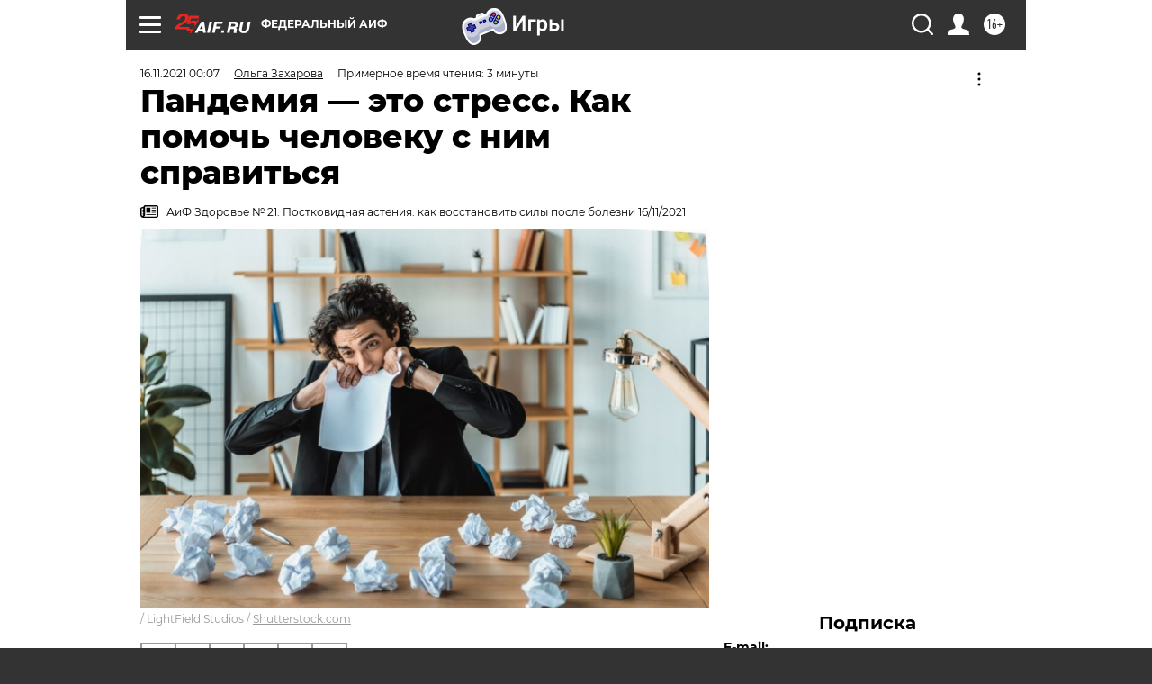

--- FILE ---
content_type: text/html; charset=UTF-8
request_url: https://aif.ru/health/coronavirus/pandemiya_eto_stress_kak_pomoch_cheloveku_s_nim_spravitsya
body_size: 38033
content:
<!DOCTYPE html>
<!--[if IE 8]><html class="ie8"> <![endif]-->
<!--[if gt IE 8]><!--><html lang="ru"> <!--<![endif]-->
<head>
    <!-- created_at 15-01-2026 01:37:53 -->
    <script>
        window.isIndexPage = 0;
        window.isMobileBrowser = 0;
        window.disableSidebarCut = 1;
        window.bannerDebugMode = 0;
    </script>

                
                                    <meta http-equiv="Content-Type" content="text/html; charset=utf-8" >
<meta name="format-detection" content="telephone=no" >
<meta name="viewport" content="width=device-width, user-scalable=no, initial-scale=1.0, maximum-scale=1.0, minimum-scale=1.0" >
<meta http-equiv="X-UA-Compatible" content="IE=edge,chrome=1" >
<meta name="HandheldFriendly" content="true" >
<meta name="format-detection" content="telephone=no" >
<meta name="theme-color" content="#ffffff" >
<meta name="description" content="Пандемия COVID-19 по ходу своего развития создала ещё один, не менее опасный недуг — небывалое перенапряжение. Как с ним справляться?" >
<meta name="keywords" content="COVID-19,пандемия,стресс" >
<meta name="article:published_time" content="2021-11-15T21:07:00+0300" >
<meta property="og:title" content="Пандемия — это стресс. Как помочь человеку с ним справиться" >
<meta property="og:description" content="Пандемия COVID-19 по ходу своего развития создала ещё один, не менее опасный недуг — небывалое перенапряжение. Как с ним справляться?" >
<meta property="og:type" content="article" >
<meta property="og:image" content="https://aif-s3.aif.ru/images/025/746/15245c13bce61623d12af94717130c62.jpg" >
<meta property="og:url" content="https://aif.ru/health/coronavirus/pandemiya_eto_stress_kak_pomoch_cheloveku_s_nim_spravitsya" >
<meta property="og:site_name" content="AiF" >
<meta property="twitter:card" content="summary_large_image" >
<meta property="twitter:site" content="@aifonline" >
<meta property="twitter:title" content="Пандемия — это стресс. Как помочь человеку с ним справиться" >
<meta property="twitter:description" content="Пандемия COVID-19 по ходу своего развития создала ещё один, не менее опасный недуг — небывалое перенапряжение. Как с ним справляться?" >
<meta property="twitter:creator" content="@aifonline" >
<meta property="twitter:image:src" content="https://aif-s3.aif.ru/images/025/746/15245c13bce61623d12af94717130c62.jpg" >
<meta property="twitter:domain" content="https://aif.ru/health/coronavirus/pandemiya_eto_stress_kak_pomoch_cheloveku_s_nim_spravitsya" >
<meta name="author" content="Ольга Захарова" >
<meta name="facebook-domain-verification" content="jiqbwww7rrqnwzjkizob7wrpmgmwq3" >
        <title>Пандемия — это стресс. Как помочь человеку с ним справиться | Аргументы и Факты</title>    <link rel="shortcut icon" type="image/x-icon" href="/favicon.ico" />
    <link rel="icon" type="image/svg+xml" href="/favicon.svg">
    
    <link rel="preload" href="/redesign2018/fonts/montserrat-v15-latin-ext_latin_cyrillic-ext_cyrillic-regular.woff2" as="font" type="font/woff2" crossorigin>
    <link rel="preload" href="/redesign2018/fonts/montserrat-v15-latin-ext_latin_cyrillic-ext_cyrillic-italic.woff2" as="font" type="font/woff2" crossorigin>
    <link rel="preload" href="/redesign2018/fonts/montserrat-v15-latin-ext_latin_cyrillic-ext_cyrillic-700.woff2" as="font" type="font/woff2" crossorigin>
    <link rel="preload" href="/redesign2018/fonts/montserrat-v15-latin-ext_latin_cyrillic-ext_cyrillic-700italic.woff2" as="font" type="font/woff2" crossorigin>
    <link rel="preload" href="/redesign2018/fonts/montserrat-v15-latin-ext_latin_cyrillic-ext_cyrillic-800.woff2" as="font" type="font/woff2" crossorigin>
    <link href="https://aif.ru/amp/health/coronavirus/pandemiya_eto_stress_kak_pomoch_cheloveku_s_nim_spravitsya" rel="amphtml" >
<link href="https://aif.ru/health/coronavirus/pandemiya_eto_stress_kak_pomoch_cheloveku_s_nim_spravitsya" rel="canonical" >
<link href="https://aif.ru/redesign2018/css/style.css?c9f" media="all" rel="stylesheet" type="text/css" >
<link href="https://aif.ru/img/icon/apple_touch_icon_57x57.png?c9f" rel="apple-touch-icon" sizes="57x57" >
<link href="https://aif.ru/img/icon/apple_touch_icon_114x114.png?c9f" rel="apple-touch-icon" sizes="114x114" >
<link href="https://aif.ru/img/icon/apple_touch_icon_72x72.png?c9f" rel="apple-touch-icon" sizes="72x72" >
<link href="https://aif.ru/img/icon/apple_touch_icon_144x144.png?c9f" rel="apple-touch-icon" sizes="144x144" >
<link href="https://aif.ru/img/icon/apple-touch-icon.png?c9f" rel="apple-touch-icon" sizes="180x180" >
<link href="https://aif.ru/img/icon/favicon-32x32.png?c9f" rel="icon" type="image/png" sizes="32x32" >
<link href="https://aif.ru/img/icon/favicon-16x16.png?c9f" rel="icon" type="image/png" sizes="16x16" >
<link href="https://aif.ru/img/manifest.json?c9f" rel="manifest" >
<link href="https://aif.ru/img/safari-pinned-tab.svg?c9f" rel="mask-icon" color="#d55b5b" >
<link href="https://ads.betweendigital.com" rel="preconnect" crossorigin="" >
        <script type="text/javascript">
    //<!--
    var isRedesignPage = true;    //-->
</script>
<script type="text/javascript" src="https://aif.ru/js/output/jquery.min.js?c9f"></script>
<script type="text/javascript" src="https://aif.ru/js/output/header_scripts.js?c9f"></script>
<script type="text/javascript">
    //<!--
    var _sf_startpt=(new Date()).getTime()    //-->
</script>
<script type="application/ld+json">
    {"@context":"https:\/\/schema.org","@type":"BreadcrumbList","itemListElement":[{"@type":"ListItem","position":1,"name":"\u0410\u0440\u0433\u0443\u043c\u0435\u043d\u0442\u044b \u0438 \u0424\u0430\u043a\u0442\u044b","item":"https:\/\/aif.ru\/"},{"@type":"ListItem","position":2,"name":"\u0417\u0434\u043e\u0440\u043e\u0432\u044c\u0435","item":"https:\/\/aif.ru\/health"},{"@type":"ListItem","position":3,"name":"\u0412\u0441\u0435 \u043e \u043a\u043e\u0440\u043e\u043d\u0430\u0432\u0438\u0440\u0443\u0441\u0435","item":"https:\/\/aif.ru\/health\/coronavirus"},{"@type":"ListItem","position":4,"name":"\u041f\u0430\u043d\u0434\u0435\u043c\u0438\u044f \u2014 \u044d\u0442\u043e \u0441\u0442\u0440\u0435\u0441\u0441. \u041a\u0430\u043a \u043f\u043e\u043c\u043e\u0447\u044c \u0447\u0435\u043b\u043e\u0432\u0435\u043a\u0443 \u0441 \u043d\u0438\u043c \u0441\u043f\u0440\u0430\u0432\u0438\u0442\u044c\u0441\u044f","item":"https:\/\/aif.ru\/health\/coronavirus\/pandemiya_eto_stress_kak_pomoch_cheloveku_s_nim_spravitsya"}]}</script>
<script type="application/ld+json">
    {"@context":"https:\/\/schema.org","@type":"Article","mainEntityOfPage":{"@type":"WebPage","@id":"https:\/\/aif.ru\/health\/coronavirus\/pandemiya_eto_stress_kak_pomoch_cheloveku_s_nim_spravitsya"},"headline":"\u041f\u0430\u043d\u0434\u0435\u043c\u0438\u044f \u2014 \u044d\u0442\u043e \u0441\u0442\u0440\u0435\u0441\u0441. \u041a\u0430\u043a \u043f\u043e\u043c\u043e\u0447\u044c \u0447\u0435\u043b\u043e\u0432\u0435\u043a\u0443 \u0441 \u043d\u0438\u043c \u0441\u043f\u0440\u0430\u0432\u0438\u0442\u044c\u0441\u044f","articleBody":"\u041f\u0430\u043d\u0434\u0435\u043c\u0438\u044f COVID-19 \u043f\u043e&nbsp;\u0445\u043e\u0434\u0443 \u0441\u0432\u043e\u0435\u0433\u043e \u0440\u0430\u0437\u0432\u0438\u0442\u0438\u044f \u0441\u043e\u0437\u0434\u0430\u043b\u0430 \u0435\u0449\u0451 \u043e\u0434\u0438\u043d, \u043d\u0435&nbsp;\u043c\u0435\u043d\u0435\u0435 \u043e\u043f\u0430\u0441\u043d\u044b\u0439 \u043d\u0435\u0434\u0443\u0433&nbsp;&mdash; \u043d\u0435\u0431\u044b\u0432\u0430\u043b\u043e\u0435 \u043f\u0435\u0440\u0435\u043d\u0430\u043f\u0440\u044f\u0436\u0435\u043d\u0438\u0435. \u041a\u0430\u043a \u0441&nbsp;\u043d\u0438\u043c \u0441\u043f\u0440\u0430\u0432\u043b\u044f\u0442\u044c\u0441\u044f?\n\n\u041f\u0440\u0435\u0437\u0438\u0434\u0435\u043d\u0442 \u043c\u0435\u0436\u0434\u0443\u043d\u0430\u0440\u043e\u0434\u043d\u043e\u0433\u043e \u043e\u0431\u0449\u0435\u0441\u0442\u0432\u0430 &laquo;\u0421\u0442\u0440\u0435\u0441\u0441 \u043f\u043e\u0434 \u043a\u043e\u043d\u0442\u0440\u043e\u043b\u0435\u043c&raquo;, \u0434.\u043c.\u043d. \u0415\u043b\u0435\u043d\u0430 \u0410\u043a\u0430\u0440\u0430\u0447\u043a\u043e\u0432\u0430 \u043e\u0442\u043c\u0435\u0447\u0430\u0435\u0442, \u0447\u0442\u043e \u043c\u043d\u043e\u0433\u0438\u043c \u043b\u044e\u0434\u044f\u043c \u0442\u0440\u0435\u0431\u0443\u0435\u0442\u0441\u044f \u043a\u0432\u0430\u043b\u0438\u0444\u0438\u0446\u0438\u0440\u043e\u0432\u0430\u043d\u043d\u0430\u044f \u043f\u0441\u0438\u0445\u043e\u043b\u043e\u0433\u0438\u0447\u0435\u0441\u043a\u0430\u044f \u043f\u043e\u043c\u043e\u0449\u044c.\n\n\u0421\u0442\u0440\u0430\u0445\u0438 \u0432&nbsp;\u043e\u0431\u0449\u0435\u0441\u0442\u0432\u0435\n\n\u041e\u043b\u044c\u0433\u0430 \u0417\u0430\u0445\u0430\u0440\u043e\u0432\u0430, &laquo;\u0410\u0438\u0424&raquo;:&nbsp;&mdash;&nbsp;\u0415\u043b\u0435\u043d\u0430 \u0421\u0435\u0440\u0433\u0435\u0435\u0432\u043d\u0430, \u043f\u0430\u043d\u0434\u0435\u043c\u0438\u044f \u0438&nbsp;\u0441\u0442\u0440\u0435\u0441\u0441&nbsp;&mdash; \u0441\u043b\u043e\u0432\u0430 \u0441\u0438\u043d\u043e\u043d\u0438\u043c\u044b. \u0421&nbsp;\u043a\u0430\u043a\u0438\u043c\u0438 \u0436\u0430\u043b\u043e\u0431\u0430\u043c\u0438 \u043e\u0431\u0440\u0430\u0449\u0430\u044e\u0442\u0441\u044f&nbsp;\u0442\u0435, \u043a\u0442\u043e \u0431\u043e\u043b\u0435\u043b \u043a\u043e\u0432\u0438\u0434\u043e\u043c, \u0438&nbsp;\u0442\u0435, \u043a\u043e\u0433\u043e \u0431\u043e\u043b\u0435\u0437\u043d\u044c \u043e\u0431\u043e\u0448\u043b\u0430 \u0441\u0442\u043e\u0440\u043e\u043d\u043e\u0439?\n\n\u0415\u043b\u0435\u043d\u0430 \u0410\u043a\u0430\u0440\u0430\u0447\u043a\u043e\u0432\u0430:&nbsp;&mdash;&nbsp;\u041f\u0430\u043d\u0434\u0435\u043c\u0438\u044f \u043a\u043e\u0440\u043e\u043d\u0430\u0432\u0438\u0440\u0443\u0441\u043d\u043e\u0439 \u0438\u043d\u0444\u0435\u043a\u0446\u0438\u0438, \u0431\u0435\u0437\u0443\u0441\u043b\u043e\u0432\u043d\u043e, \u043f\u0440\u0438\u0432\u0435\u043b\u0430 \u043a&nbsp;\u0441\u0443\u0449\u0435\u0441\u0442\u0432\u0435\u043d\u043d\u043e\u043c\u0443 \u0441\u0442\u0440\u0435\u0441\u0441\u0443 \u0432&nbsp;\u043e\u0431\u0449\u0435\u0441\u0442\u0432\u0435. \u041b\u044e\u0434\u0435\u0439 \u0441\u0435\u0440\u044c\u0451\u0437\u043d\u043e \u043f\u0443\u0433\u0430\u043b\u0438 \u043f\u043e\u0441\u043b\u0435\u0434\u0441\u0442\u0432\u0438\u044f \u0431\u043e\u043b\u0435\u0437\u043d\u0438, \u043e\u043d\u0438 \u0442\u0430\u043a\u0436\u0435 \u0438\u0441\u043f\u044b\u0442\u044b\u0432\u0430\u043b\u0438 \u0442\u0440\u0435\u0432\u043e\u0433\u0443 \u0438\u0437-\u0437\u0430 \u0432\u0432\u043e\u0434\u0438\u043c\u044b\u0445 \u0432&nbsp;\u0441\u0432\u044f\u0437\u0438 \u0441&nbsp;\u043f\u0430\u043d\u0434\u0435\u043c\u0438\u0435\u0439 \u043e\u0433\u0440\u0430\u043d\u0438\u0447\u0435\u043d\u0438\u0439. \u0423&nbsp;\u043c\u043d\u043e\u0433\u0438\u0445 \u0441\u0442\u0430\u043b\u0438 \u0440\u0430\u0437\u0432\u0438\u0432\u0430\u0442\u044c\u0441\u044f \u0441\u0438\u043c\u043f\u0442\u043e\u043c\u044b \u043f\u043e\u0441\u0442\u0442\u0440\u0430\u0432\u043c\u0430\u0442\u0438\u0447\u0435\u0441\u043a\u043e\u0433\u043e \u0441\u0442\u0440\u0435\u0441\u0441\u043e\u0432\u043e\u0433\u043e \u0440\u0430\u0441\u0441\u0442\u0440\u043e\u0439\u0441\u0442\u0432\u0430: \u0447\u0443\u0432\u0441\u0442\u0432\u043e \u0441\u0442\u0440\u0430\u0445\u0430 \u0438&nbsp;\u043e\u0434\u0438\u043d\u043e\u0447\u0435\u0441\u0442\u0432\u0430, \u0441\u043e\u0446\u0438\u0430\u043b\u044c\u043d\u043e\u0433\u043e \u043e\u0442\u0447\u0443\u0436\u0434\u0435\u043d\u0438\u044f \u0438&nbsp;\u0440\u0430\u0437\u043e\u0447\u0430\u0440\u043e\u0432\u0430\u043d\u0438\u044f, \u0431\u0435\u0441\u0441\u043e\u043d\u043d\u0438\u0446\u0430 \u0438&nbsp;\u0440\u0430\u0437\u0434\u0440\u0430\u0436\u0438\u0442\u0435\u043b\u044c\u043d\u043e\u0441\u0442\u044c, \u0432\u0441\u043f\u044b\u0448\u043a\u0438 \u0433\u043d\u0435\u0432\u0430 \u0438&nbsp;\u0438\u0440\u0440\u0430\u0446\u0438\u043e\u043d\u0430\u043b\u044c\u043d\u043e\u0435 \u043f\u043e\u0432\u0435\u0434\u0435\u043d\u0438\u0435.\n\n&mdash;&nbsp;\u041d\u0443\u0436\u043d\u044b&nbsp;\u043b\u0438 \u043c\u0435\u0434\u0438\u043a\u0430\u043c\u0435\u043d\u0442\u043e\u0437\u043d\u044b\u0435 \u0441\u0440\u0435\u0434\u0441\u0442\u0432\u0430 \u043e\u0442&nbsp;\u0441\u0442\u0440\u0435\u0441\u0441\u0430?\n\n&mdash;&nbsp;\u0415\u0441\u043b\u0438 \u0447\u0435\u043b\u043e\u0432\u0435\u043a \u043d\u0435&nbsp;\u043f\u043e\u043b\u0443\u0447\u0438\u0442 \u0432\u043e\u0432\u0440\u0435\u043c\u044f \u043a\u0432\u0430\u043b\u0438\u0444\u0438\u0446\u0438\u0440\u043e\u0432\u0430\u043d\u043d\u0443\u044e \u043f\u0441\u0438\u0445\u043e\u043b\u043e\u0433\u0438\u0447\u0435\u0441\u043a\u0443\u044e \u043f\u043e\u043c\u043e\u0449\u044c, \u0442\u043e&nbsp;\u043e\u0441\u0442\u0440\u044b\u0439 \u0441\u0442\u0440\u0435\u0441\u0441 \u043c\u043e\u0436\u0435\u0442 \u0441\u043c\u0435\u043d\u0438\u0442\u044c\u0441\u044f \u0445\u0440\u043e\u043d\u0438\u0447\u0435\u0441\u043a\u0438\u043c \u0434\u0438\u0441\u0442\u0440\u0435\u0441\u0441\u043e\u043c. \u0412&nbsp;\u0438\u0442\u043e\u0433\u0435 \u0442\u0440\u0435\u0432\u043e\u0433\u0430 \u0431\u0443\u0434\u0435\u0442 \u043d\u0430\u0440\u0430\u0441\u0442\u0430\u0442\u044c, \u0441\u0442\u0430\u043d\u0435\u0442 \u0443\u0432\u0435\u043b\u0438\u0447\u0438\u0432\u0430\u0442\u044c\u0441\u044f \u0438&nbsp;\u043f\u043e\u0442\u0440\u0435\u0431\u043b\u0435\u043d\u0438\u0435 \u043f\u0441\u0438\u0445\u043e\u0430\u043a\u0442\u0438\u0432\u043d\u044b\u0445 \u0432\u0435\u0449\u0435\u0441\u0442\u0432, \u0447\u0442\u043e \u043f\u043e\u0432\u043b\u0435\u0447\u0451\u0442 \u0437\u0430&nbsp;\u0441\u043e\u0431\u043e\u0439 \u0431\u043e\u043b\u0435\u0435 \u0441\u0435\u0440\u044c\u0451\u0437\u043d\u044b\u0435 \u043d\u0435\u0433\u0430\u0442\u0438\u0432\u043d\u044b\u0435 \u043f\u043e\u0441\u043b\u0435\u0434\u0441\u0442\u0432\u0438\u044f \u0434\u043b\u044f \u0437\u0434\u043e\u0440\u043e\u0432\u044c\u044f. \u0422.\u0435. \u043e\u0442\u0441\u0443\u0442\u0441\u0442\u0432\u0438\u0435 \u0430\u0434\u0435\u043a\u0432\u0430\u0442\u043d\u043e\u0433\u043e \u043b\u0435\u0447\u0435\u043d\u0438\u044f \u043f\u043e\u0432\u044b\u0448\u0430\u0435\u0442 \u0432\u0435\u0440\u043e\u044f\u0442\u043d\u043e\u0441\u0442\u044c \u0432\u043e\u0437\u043d\u0438\u043a\u043d\u043e\u0432\u0435\u043d\u0438\u044f \u0438\u043b\u0438 \u0443\u0442\u044f\u0436\u0435\u043b\u0435\u043d\u0438\u044f \u0438\u043c\u0435\u044e\u0449\u0438\u0445\u0441\u044f \u0440\u0430\u0441\u0441\u0442\u0440\u043e\u0439\u0441\u0442\u0432.\n\n\u041f\u043e\u0441\u043b\u0435\u0434\u0441\u0442\u0432\u0438\u044f \u043f\u0430\u043d\u0434\u0435\u043c\u0438\u0438 \u043e\u0442\u0440\u0430\u0436\u0430\u044e\u0442\u0441\u044f \u043d\u0430&nbsp;\u0440\u0430\u0431\u043e\u0442\u0435 \u0432\u0441\u0435\u0445 \u0441\u0438\u0441\u0442\u0435\u043c \u043e\u0440\u0433\u0430\u043d\u0438\u0437\u043c\u0430. \u0413\u043e\u043b\u043e\u0432\u043d\u043e\u0439 \u043c\u043e\u0437\u0433, \u043a\u043e\u0442\u043e\u0440\u044b\u0439 \u043c\u043e\u0436\u0435\u0442 \u0431\u044b\u0442\u044c \u043a\u0430\u043a \u043c\u0438\u0448\u0435\u043d\u044c\u044e, \u0442\u0430\u043a \u0438&nbsp;\u0438\u043d\u0438\u0446\u0438\u0430\u0442\u043e\u0440\u043e\u043c \u0441\u0442\u0440\u0435\u0441\u0441\u043e\u0432\u043e\u0439 \u0440\u0435\u0430\u043a\u0446\u0438\u0438, \u0437\u0430\u043f\u0443\u0441\u043a\u0430\u0435\u0442 \u043f\u0440\u043e\u0446\u0435\u0441\u0441\u044b, \u043f\u0440\u0438\u0432\u043e\u0434\u044f\u0449\u0438\u0435 \u043a&nbsp;\u0440\u0430\u0441\u0441\u0442\u0440\u043e\u0439\u0441\u0442\u0432\u0430\u043c \u0438\u043c\u043c\u0443\u043d\u043d\u043e\u0439, \u0441\u0435\u0440\u0434\u0435\u0447\u043d\u043e-\u0441\u043e\u0441\u0443\u0434\u0438\u0441\u0442\u043e\u0439 \u0438&nbsp;\u0434\u0440\u0443\u0433\u0438\u0445 \u0441\u0438\u0441\u0442\u0435\u043c. \u041f\u043e\u044d\u0442\u043e\u043c\u0443 \u0444\u0430\u0440\u043c\u0430\u043a\u043e\u0442\u0435\u0440\u0430\u043f\u0438\u044f&nbsp;&mdash; \u0432\u0430\u0436\u043d\u044b\u0439 \u044d\u043b\u0435\u043c\u0435\u043d\u0442 \u043b\u0435\u0447\u0435\u043d\u0438\u044f \u043f\u043e\u0441\u043b\u0435\u0434\u0441\u0442\u0432\u0438\u0439 \u0441\u0442\u0440\u0435\u0441\u0441\u0430 \u0438&nbsp;\u043f\u0440\u043e\u0444\u0438\u043b\u0430\u043a\u0442\u0438\u043a\u0438 \u0440\u0435\u0446\u0438\u0434\u0438\u0432\u0430 \u0441\u0442\u0440\u0435\u0441\u0441-\u0441\u0432\u044f\u0437\u0430\u043d\u043d\u044b\u0445 \u0440\u0430\u0441\u0441\u0442\u0440\u043e\u0439\u0441\u0442\u0432 \u043f\u0430\u043d\u0434\u0435\u043c\u0438\u0438 COVID-19.\n\n\u041e\u0431\u0440\u0430\u0442\u0438\u0442\u0435\u0441\u044c \u043a&nbsp;\u0434\u043e\u043a\u0442\u043e\u0440\u0443\n\n&mdash;&nbsp;\u041d\u043e&nbsp;\u043c\u043e\u0436\u043d\u043e&nbsp;\u043b\u0438 \u043f\u0440\u0438\u043d\u0438\u043c\u0430\u0442\u044c \u0442\u0430\u043a\u0438\u0435 \u043f\u0440\u0435\u043f\u0430\u0440\u0430\u0442\u044b \u0441\u0430\u043c\u043e\u0441\u0442\u043e\u044f\u0442\u0435\u043b\u044c\u043d\u043e?\n\n&mdash;&nbsp;\u041a&nbsp;\u0441\u043e\u0432\u0440\u0435\u043c\u0435\u043d\u043d\u044b\u043c \u044d\u0444\u0444\u0435\u043a\u0442\u0438\u0432\u043d\u044b\u043c \u0441\u0440\u0435\u0434\u0441\u0442\u0432\u0430\u043c \u0434\u043b\u044f \u043b\u0435\u0447\u0435\u043d\u0438\u044f \u0441\u0432\u044f\u0437\u0430\u043d\u043d\u044b\u0445 \u0441\u043e&nbsp;\u0441\u0442\u0440\u0435\u0441\u0441\u043e\u043c \u0440\u0430\u0441\u0441\u0442\u0440\u043e\u0439\u0441\u0442\u0432 \u043e\u0442\u043d\u043e\u0441\u044f\u0442\u0441\u044f \u0430\u043d\u043a\u0441\u0438\u043e\u043b\u0438\u0442\u0438\u043a\u0438, \u0430\u043d\u0442\u0438\u0434\u0435\u043f\u0440\u0435\u0441\u0441\u0430\u043d\u0442\u044b, \u043d\u0435\u0439\u0440\u043e\u043b\u0435\u043f\u0442\u0438\u043a\u0438 \u0438&nbsp;\u043f\u0440\u0435\u043f\u0430\u0440\u0430\u0442\u044b, \u043e\u043f\u0440\u0435\u0434\u0435\u043b\u044f\u044e\u0449\u0438\u0435 \u0440\u0430\u0431\u043e\u0442\u0443 \u0413\u0410\u041c\u041a-\u0440\u0435\u0446\u0435\u043f\u0442\u043e\u0440\u043e\u0432 \u0433\u043e\u043b\u043e\u0432\u043d\u043e\u0433\u043e \u043c\u043e\u0437\u0433\u0430. \u041e\u0434\u043d\u0430\u043a\u043e \u043d\u0435&nbsp;\u0432\u0441\u0435 \u043e\u043d\u0438 \u0431\u0435\u0437\u043e\u043f\u0430\u0441\u043d\u044b \u0438&nbsp;\u043f\u043e\u0434\u0445\u043e\u0434\u044f\u0442 \u0434\u043b\u044f \u0441\u0430\u043c\u043e\u0441\u0442\u043e\u044f\u0442\u0435\u043b\u044c\u043d\u043e\u0433\u043e \u043f\u0440\u0438\u043c\u0435\u043d\u0435\u043d\u0438\u044f.\n\n\u0411\u0435\u043d\u0437\u043e\u0434\u0438\u0430\u0437\u0435\u043f\u0438\u043d\u043e\u0432\u044b\u0435 \u0430\u043d\u043a\u0441\u0438\u043e\u043b\u0438\u0442\u0438\u043a\u0438 \u0438\u0437-\u0437\u0430 \u0441\u0432\u043e\u0438\u0445 \u043f\u043e\u0431\u043e\u0447\u043d\u044b\u0445 \u044d\u0444\u0444\u0435\u043a\u0442\u043e\u0432 (\u0434\u043d\u0435\u0432\u043d\u0430\u044f \u0441\u043e\u043d\u043b\u0438\u0432\u043e\u0441\u0442\u044c, \u0441\u043d\u0438\u0436\u0435\u043d\u0438\u0435 \u043f\u0430\u043c\u044f\u0442\u0438, \u0431\u044b\u0441\u0442\u0440\u043e\u0435 \u0440\u0430\u0437\u0432\u0438\u0442\u0438\u0435 \u043f\u0440\u0438\u0432\u044b\u043a\u0430\u043d\u0438\u044f \u0438&nbsp;\u0437\u0430\u0432\u0438\u0441\u0438\u043c\u043e\u0441\u0442\u0438, \u0441\u0438\u043d\u0434\u0440\u043e\u043c \u043e\u0442\u043c\u0435\u043d\u044b, \u043f\u043e\u0442\u0435\u043d\u0446\u0438\u0440\u043e\u0432\u0430\u043d\u0438\u0435 \u0434\u0435\u0439\u0441\u0442\u0432\u0438\u044f \u0430\u043b\u043a\u043e\u0433\u043e\u043b\u044f) \u043a&nbsp;\u043f\u0440\u0438\u043c\u0435\u043d\u0435\u043d\u0438\u044e \u043d\u0435&nbsp;\u0440\u0435\u043a\u043e\u043c\u0435\u043d\u0434\u0443\u044e\u0442\u0441\u044f.\n\n\u0424\u0435\u043d\u043e\u0431\u0430\u0440\u0431\u0438\u0442\u0430\u043b, \u043a\u043e\u0442\u043e\u0440\u044b\u0439 \u0432\u0445\u043e\u0434\u0438\u0442 \u0432&nbsp;\u0441\u043e\u0441\u0442\u0430\u0432 \u0440\u044f\u0434\u0430 \u0438\u0437\u0432\u0435\u0441\u0442\u043d\u044b\u0445 \u0431\u0435\u0437\u0440\u0435\u0446\u0435\u043f\u0442\u0443\u0440\u043d\u044b\u0445 \u043b\u0435\u043a\u0430\u0440\u0441\u0442\u0432\u0435\u043d\u043d\u044b\u0445 \u043f\u0440\u0435\u043f\u0430\u0440\u0430\u0442\u043e\u0432, \u0432\u044b\u0437\u044b\u0432\u0430\u0435\u0442 \u043f\u0440\u0438\u0432\u044b\u043a\u0430\u043d\u0438\u0435, \u043b\u0435\u043a\u0430\u0440\u0441\u0442\u0432\u0435\u043d\u043d\u0443\u044e \u0437\u0430\u0432\u0438\u0441\u0438\u043c\u043e\u0441\u0442\u044c, \u0441\u0438\u043d\u0434\u0440\u043e\u043c \u043e\u0442\u043c\u0435\u043d\u044b \u0438&nbsp;&laquo;\u043e\u0442\u0434\u0430\u0447\u0438&raquo;.\n\n\u042d\u0444\u0444\u0435\u043a\u0442\u0438\u0432\u043d\u043e \u043a\u0443\u043f\u0438\u0440\u043e\u0432\u0430\u0442\u044c \u0441\u0438\u043c\u043f\u0442\u043e\u043c\u044b \u0441\u0442\u0440\u0435\u0441\u0441-\u0441\u0432\u044f\u0437\u0430\u043d\u043d\u044b\u0445 \u0440\u0430\u0441\u0441\u0442\u0440\u043e\u0439\u0441\u0442\u0432, \u043e\u0441\u043e\u0431\u0435\u043d\u043d\u043e \u0432&nbsp;\u043a\u043e\u043c\u0431\u0438\u043d\u0430\u0446\u0438\u0438 \u0441&nbsp;\u043f\u0441\u0438\u0445\u043e\u0442\u0435\u0440\u0430\u043f\u0438\u0435\u0439, \u043c\u043e\u0433\u0443\u0442 \u0430\u043d\u0442\u0438\u0434\u0435\u043f\u0440\u0435\u0441\u0441\u0430\u043d\u0442\u044b. \u041e\u0434\u043d\u0430\u043a\u043e \u044d\u0442\u0430 \u0433\u0440\u0443\u043f\u043f\u0430 \u043f\u0440\u0435\u043f\u0430\u0440\u0430\u0442\u043e\u0432 \u043d\u0430\u0440\u044f\u0434\u0443 \u0441&nbsp;\u043f\u043e\u043b\u043e\u0436\u0438\u0442\u0435\u043b\u044c\u043d\u044b\u043c \u0432\u043e\u0437\u0434\u0435\u0439\u0441\u0442\u0432\u0438\u0435\u043c \u043e\u0431\u043b\u0430\u0434\u0430\u0435\u0442 \u0448\u0438\u0440\u043e\u043a\u0438\u043c \u0441\u043f\u0435\u043a\u0442\u0440\u043e\u043c \u043f\u043e\u0431\u043e\u0447\u043d\u044b\u0445 \u044d\u0444\u0444\u0435\u043a\u0442\u043e\u0432. \u041f\u043e\u044d\u0442\u043e\u043c\u0443 \u0442\u0430\u043a\u0436\u0435 \u043d\u0435&nbsp;\u043c\u043e\u0436\u0435\u0442 \u043f\u0440\u0438\u043c\u0435\u043d\u044f\u0442\u044c\u0441\u044f \u0431\u0435\u0437 \u043d\u0430\u0437\u043d\u0430\u0447\u0435\u043d\u0438\u044f \u0432\u0440\u0430\u0447\u0430.\n\n\u0414\u043e\u043a\u0442\u043e\u0440 \u043c\u043e\u0436\u0435\u0442 \u0440\u0435\u043a\u043e\u043c\u0435\u043d\u0434\u043e\u0432\u0430\u0442\u044c \u0438&nbsp;\u043f\u0440\u0438\u0451\u043c \u043d\u0435\u0439\u0440\u043e\u043b\u0435\u043f\u0442\u0438\u043a\u043e\u0432 \u0432&nbsp;\u043a\u043e\u043c\u043f\u043b\u0435\u043a\u0441\u043d\u043e\u0439 \u0442\u0435\u0440\u0430\u043f\u0438\u0438 \u0442\u0430\u043a\u0438\u0445 \u0432\u0438\u0434\u043e\u0432 \u043f\u0430\u0442\u043e\u043b\u043e\u0433\u0438\u0447\u0435\u0441\u043a\u043e\u0439 \u0442\u0440\u0435\u0432\u043e\u0433\u0438, \u043a\u0430\u043a \u043f\u0430\u043d\u0438\u0447\u0435\u0441\u043a\u043e\u0435 \u0440\u0430\u0441\u0441\u0442\u0440\u043e\u0439\u0441\u0442\u0432\u043e, \u0433\u0435\u043d\u0435\u0440\u0430\u043b\u0438\u0437\u043e\u0432\u0430\u043d\u043d\u043e\u0435 \u0442\u0440\u0435\u0432\u043e\u0436\u043d\u043e\u0435 \u0440\u0430\u0441\u0441\u0442\u0440\u043e\u0439\u0441\u0442\u0432\u043e, \u0441\u043c\u0435\u0448\u0430\u043d\u043d\u043e\u0435 \u0442\u0440\u0435\u0432\u043e\u0436\u043d\u043e-\u0434\u0435\u043f\u0440\u0435\u0441\u0441\u0438\u0432\u043d\u043e\u0435 \u0440\u0430\u0441\u0441\u0442\u0440\u043e\u0439\u0441\u0442\u0432\u043e \u0438&nbsp;\u0434\u0440.\n\n\u0412\u0430\u0436\u043d\u0443\u044e \u0440\u043e\u043b\u044c \u0432&nbsp;\u0441\u0442\u0440\u0435\u0441\u0441\u043e\u0443\u0441\u0442\u043e\u0439\u0447\u0438\u0432\u043e\u0441\u0442\u0438 \u0438&nbsp;\u043f\u0430\u0442\u043e\u0433\u0435\u043d\u0435\u0437\u0435 (\u043c\u0435\u0445\u0430\u043d\u0438\u0437\u043c\u0435 \u0437\u0430\u0440\u043e\u0436\u0434\u0435\u043d\u0438\u044f \u0438&nbsp;\u0440\u0430\u0437\u0432\u0438\u0442\u0438\u044f \u0431\u043e\u043b\u0435\u0437\u043d\u0438&nbsp;&mdash; \u0440\u0435\u0434.) \u0441\u0442\u0440\u0435\u0441\u0441\u0430, \u0430&nbsp;\u0442\u0430\u043a\u0436\u0435 \u044d\u043c\u043e\u0446\u0438\u043e\u043d\u0430\u043b\u044c\u043d\u044b\u0445 \u043d\u0430\u0440\u0443\u0448\u0435\u043d\u0438\u0439 \u043f\u0440\u0438 \u0441\u0442\u0440\u0435\u0441\u0441-\u0441\u0432\u044f\u0437\u0430\u043d\u043d\u044b\u0445 \u0440\u0430\u0441\u0441\u0442\u0440\u043e\u0439\u0441\u0442\u0432\u0430\u0445 \u0438\u0433\u0440\u0430\u0435\u0442 \u0433\u043e\u043b\u043e\u0432\u043d\u043e\u0439 \u043c\u043e\u0437\u0433 \u0438&nbsp;\u0435\u0433\u043e \u0413\u0410\u041c\u041a-\u0440\u0435\u0446\u0435\u043f\u0442\u043e\u0440\u044b. \u041e\u0441\u043e\u0431\u044b\u043c \u043e\u0431\u0440\u0430\u0437\u043e\u043c \u043e\u0431\u0440\u0430\u0431\u043e\u0442\u0430\u043d\u043d\u044b\u0435 \u0430\u043d\u0442\u0438\u0442\u0435\u043b\u0430 \u043a&nbsp;\u0431\u0435\u043b\u043a\u0443 S100 (\u043d\u0430\u043f\u0440\u0438\u043c\u0435\u0440, \u0432&nbsp;\u0441\u043e\u0441\u0442\u0430\u0432\u0435 \u0422\u0435\u043d\u043e\u0442\u0435\u043d\u0430) \u043c\u043e\u0434\u0438\u0444\u0438\u0446\u0438\u0440\u0443\u044e\u0442 \u0444\u0443\u043d\u043a\u0446\u0438\u043e\u043d\u0430\u043b\u044c\u043d\u0443\u044e \u0430\u043a\u0442\u0438\u0432\u043d\u043e\u0441\u0442\u044c \u043c\u043e\u0437\u0433\u043e\u0441\u043f\u0435\u0446\u0438\u0444\u0438\u0447\u0435\u0441\u043a\u043e\u0433\u043e \u0431\u0435\u043b\u043a\u0430 S100, \u043e\u043a\u0430\u0437\u044b\u0432\u0430\u044f \u0413\u0410\u041c\u041a-\u043c\u0438\u043c\u0435\u0442\u0438\u0447\u0435\u0441\u043a\u043e\u0435 \u0434\u0435\u0439\u0441\u0442\u0432\u0438\u0435. \u041f\u0440\u043e\u0434\u043e\u043b\u0436\u0438\u0442\u0435\u043b\u044c\u043d\u043e\u0441\u0442\u044c \u0442\u0435\u0440\u0430\u043f\u0438\u0438 \u0442\u0430\u043a\u0438\u043c\u0438 \u043f\u0440\u0435\u043f\u0430\u0440\u0430\u0442\u0430\u043c\u0438 \u0441\u043e\u0441\u0442\u0430\u0432\u043b\u044f\u0435\u0442 \u0432&nbsp;\u0441\u0440\u0435\u0434\u043d\u0435\u043c \u043f\u043e\u043b\u0433\u043e\u0434\u0430. \u0417\u0430&nbsp;\u044d\u0442\u043e\u0442 \u043f\u0435\u0440\u0438\u043e\u0434 \u0432\u043e\u0437\u043c\u043e\u0436\u043d\u043e \u0441\u0444\u043e\u0440\u043c\u0438\u0440\u043e\u0432\u0430\u0442\u044c \u0432&nbsp;\u043e\u0440\u0433\u0430\u043d\u0438\u0437\u043c\u0435 \u0430\u0434\u0430\u043f\u0442\u0430\u0446\u0438\u043e\u043d\u043d\u044b\u0439 \u0440\u0435\u0437\u0435\u0440\u0432 \u0438&nbsp;&laquo;\u043f\u0440\u0438\u0443\u0447\u0438\u0442\u044c&raquo; \u0435\u0433\u043e \u043f\u0440\u0430\u0432\u0438\u043b\u044c\u043d\u043e \u0440\u0430\u0441\u043f\u0440\u0435\u0434\u0435\u043b\u044f\u0442\u044c \u0441\u0438\u043b\u044b.\n ...","author":[{"type":"Person","name":"\u041e\u043b\u044c\u0433\u0430 \u0417\u0430\u0445\u0430\u0440\u043e\u0432\u0430","url":"https:\/\/aif.ru\/opinion\/author\/2533267"}],"keywords":["\u0417\u0434\u043e\u0440\u043e\u0432\u044c\u0435","\u0412\u0441\u0435 \u043e \u043a\u043e\u0440\u043e\u043d\u0430\u0432\u0438\u0440\u0443\u0441\u0435","COVID-19","\u043f\u0430\u043d\u0434\u0435\u043c\u0438\u044f","\u0441\u0442\u0440\u0435\u0441\u0441"],"datePublished":"2021-11-16T00:07:00+03:00","dateModified":"2021-11-16T00:07:00+03:00","image":[{"@type":"ImageObject","width":"1200","height":"797","url":"https:\/\/aif-s3.aif.ru\/images\/025\/746\/15245c13bce61623d12af94717130c62.jpg"}],"interactionStatistic":[{"@type":"InteractionCounter","interactionType":"http:\/\/schema.org\/CommentAction","userInteractionCount":0}]}</script>
<script type="text/javascript">
    //<!--
    $(document).ready(function(){
            setTimeout(function(){
                $("input[data-disabled=btn-disabled-html]").removeAttr("disabled");
            }, 1000);
        });    //-->
</script>
<script type="text/javascript" src="https://yastatic.net/s3/passport-sdk/autofill/v1/sdk-suggest-with-polyfills-latest.js?c9f"></script>
<script type="text/javascript">
    //<!--
    window.YandexAuthParams = {"oauthQueryParams":{"client_id":"b104434ccf5a4638bdfe8a9101264f3c","response_type":"code","redirect_uri":"https:\/\/aif.ru\/oauth\/yandex\/callback"},"tokenPageOrigin":"https:\/\/aif.ru"};    //-->
</script>
<script type="text/javascript">
    //<!--
    function AdFox_getWindowSize() {
    var winWidth,winHeight;
	if( typeof( window.innerWidth ) == 'number' ) {
		//Non-IE
		winWidth = window.innerWidth;
		winHeight = window.innerHeight;
	} else if( document.documentElement && ( document.documentElement.clientWidth || document.documentElement.clientHeight ) ) {
		//IE 6+ in 'standards compliant mode'
		winWidth = document.documentElement.clientWidth;
		winHeight = document.documentElement.clientHeight;
	} else if( document.body && ( document.body.clientWidth || document.body.clientHeight ) ) {
		//IE 4 compatible
		winWidth = document.body.clientWidth;
		winHeight = document.body.clientHeight;
	}
	return {"width":winWidth, "height":winHeight};
}//END function AdFox_getWindowSize

function AdFox_getElementPosition(elemId){
    var elem;
    
    if (document.getElementById) {
		elem = document.getElementById(elemId);
	}
	else if (document.layers) {
		elem = document.elemId;
	}
	else if (document.all) {
		elem = document.all.elemId;
	}
    var w = elem.offsetWidth;
    var h = elem.offsetHeight;	
    var l = 0;
    var t = 0;
	
    while (elem)
    {
        l += elem.offsetLeft;
        t += elem.offsetTop;
        elem = elem.offsetParent;
    }

    return {"left":l, "top":t, "width":w, "height":h};
} //END function AdFox_getElementPosition

function AdFox_getBodyScrollTop(){
	return self.pageYOffset || (document.documentElement && document.documentElement.scrollTop) || (document.body && document.body.scrollTop);
} //END function AdFox_getBodyScrollTop

function AdFox_getBodyScrollLeft(){
	return self.pageXOffset || (document.documentElement && document.documentElement.scrollLeft) || (document.body && document.body.scrollLeft);
}//END function AdFox_getBodyScrollLeft

function AdFox_Scroll(elemId,elemSrc){
   var winPos = AdFox_getWindowSize();
   var winWidth = winPos.width;
   var winHeight = winPos.height;
   var scrollY = AdFox_getBodyScrollTop();
   var scrollX =  AdFox_getBodyScrollLeft();
   var divId = 'AdFox_banner_'+elemId;
   var ltwhPos = AdFox_getElementPosition(divId);
   var lPos = ltwhPos.left;
   var tPos = ltwhPos.top;

   if(scrollY+winHeight+5 >= tPos && scrollX+winWidth+5 >= lPos){
      AdFox_getCodeScript(1,elemId,elemSrc);
	  }else{
	     setTimeout('AdFox_Scroll('+elemId+',"'+elemSrc+'");',100);
	  }
}//End function AdFox_Scroll    //-->
</script>
<script type="text/javascript">
    //<!--
    function AdFox_SetLayerVis(spritename,state){
   document.getElementById(spritename).style.visibility=state;
}

function AdFox_Open(AF_id){
   AdFox_SetLayerVis('AdFox_DivBaseFlash_'+AF_id, "hidden");
   AdFox_SetLayerVis('AdFox_DivOverFlash_'+AF_id, "visible");
}

function AdFox_Close(AF_id){
   AdFox_SetLayerVis('AdFox_DivOverFlash_'+AF_id, "hidden");
   AdFox_SetLayerVis('AdFox_DivBaseFlash_'+AF_id, "visible");
}

function AdFox_getCodeScript(AF_n,AF_id,AF_src){
   var AF_doc;
   if(AF_n<10){
      try{
	     if(document.all && !window.opera){
		    AF_doc = window.frames['AdFox_iframe_'+AF_id].document;
			}else if(document.getElementById){
			         AF_doc = document.getElementById('AdFox_iframe_'+AF_id).contentDocument;
					 }
		 }catch(e){}
    if(AF_doc){
	   AF_doc.write('<scr'+'ipt type="text/javascript" src="'+AF_src+'"><\/scr'+'ipt>');
	   }else{
	      setTimeout('AdFox_getCodeScript('+(++AF_n)+','+AF_id+',"'+AF_src+'");', 100);
		  }
		  }
}

function adfoxSdvigContent(banID, flashWidth, flashHeight){
	var obj = document.getElementById('adfoxBanner'+banID).style;
	if (flashWidth == '100%') obj.width = flashWidth;
	    else obj.width = flashWidth + "px";
	if (flashHeight == '100%') obj.height = flashHeight;
	    else obj.height = flashHeight + "px";
}

function adfoxVisibilityFlash(banName, flashWidth, flashHeight){
    	var obj = document.getElementById(banName).style;
	if (flashWidth == '100%') obj.width = flashWidth;
	    else obj.width = flashWidth + "px";
	if (flashHeight == '100%') obj.height = flashHeight;
	    else obj.height = flashHeight + "px";
}

function adfoxStart(banID, FirShowFlNum, constVisFlashFir, sdvigContent, flash1Width, flash1Height, flash2Width, flash2Height){
	if (FirShowFlNum == 1) adfoxVisibilityFlash('adfoxFlash1'+banID, flash1Width, flash1Height);
	    else if (FirShowFlNum == 2) {
		    adfoxVisibilityFlash('adfoxFlash2'+banID, flash2Width, flash2Height);
	        if (constVisFlashFir == 'yes') adfoxVisibilityFlash('adfoxFlash1'+banID, flash1Width, flash1Height);
		    if (sdvigContent == 'yes') adfoxSdvigContent(banID, flash2Width, flash2Height);
		        else adfoxSdvigContent(banID, flash1Width, flash1Height);
	}
}

function adfoxOpen(banID, constVisFlashFir, sdvigContent, flash2Width, flash2Height){
	var aEventOpenClose = new Image();
	var obj = document.getElementById("aEventOpen"+banID);
	if (obj) aEventOpenClose.src =  obj.title+'&rand='+Math.random()*1000000+'&prb='+Math.random()*1000000;
	adfoxVisibilityFlash('adfoxFlash2'+banID, flash2Width, flash2Height);
	if (constVisFlashFir != 'yes') adfoxVisibilityFlash('adfoxFlash1'+banID, 1, 1);
	if (sdvigContent == 'yes') adfoxSdvigContent(banID, flash2Width, flash2Height);
}


function adfoxClose(banID, constVisFlashFir, sdvigContent, flash1Width, flash1Height){
	var aEventOpenClose = new Image();
	var obj = document.getElementById("aEventClose"+banID);
	if (obj) aEventOpenClose.src =  obj.title+'&rand='+Math.random()*1000000+'&prb='+Math.random()*1000000;
	adfoxVisibilityFlash('adfoxFlash2'+banID, 1, 1);
	if (constVisFlashFir != 'yes') adfoxVisibilityFlash('adfoxFlash1'+banID, flash1Width, flash1Height);
	if (sdvigContent == 'yes') adfoxSdvigContent(banID, flash1Width, flash1Height);
}    //-->
</script>
<script type="text/javascript" async="true" src="https://yandex.ru/ads/system/header-bidding.js?c9f"></script>
<script type="text/javascript" src="https://ad.mail.ru/static/sync-loader.js?c9f"></script>
<script type="text/javascript" async="true" src="https://cdn.skcrtxr.com/roxot-wrapper/js/roxot-manager.js?pid=42c21743-edce-4460-a03e-02dbaef8f162"></script>
<script type="text/javascript" src="https://cdn-rtb.sape.ru/js/uids.js?c9f"></script>
<script type="text/javascript">
    //<!--
        var adfoxBiddersMap = {
    "betweenDigital": "816043",
 "mediasniper": "2218745",
    "myTarget": "810102",
 "buzzoola": "1096246",
 "adfox_roden-media": "3373170",
    "videonow": "2966090", 
 "adfox_adsmart": "1463295",
  "Gnezdo": "3123512",
    "roxot": "3196121",
 "astralab": "2486209",
  "getintent": "3186204",
 "sape": "2758269",
 "adwile": "2733112",
 "hybrid": "2809332"
};
var syncid = window.rb_sync.id;
	  var biddersCpmAdjustmentMap = {
      'adfox_adsmart': 0.6,
	  'Gnezdo': 0.8,
	  'adwile': 0.8
  };

if (window.innerWidth >= 1024) {
var adUnits = [{
        "code": "adfox_153825256063495017",
  "sizes": [[300, 600], [240,400]],
        "bids": [{
                "bidder": "betweenDigital",
                "params": {
                    "placementId": "3235886"
                }
            },{
                "bidder": "myTarget",
                "params": {
                    "placementId": "555209",
"sendTargetRef": "true",
"additional": {
"fpid": syncid
}			
                }
            },{
                "bidder": "hybrid",
                "params": {
                    "placementId": "6582bbf77bc72f59c8b22f65"
                }
            },{
                "bidder": "buzzoola",
                "params": {
                    "placementId": "1252803"
                }
            },{
                "bidder": "videonow",
                "params": {
                    "placementId": "8503533"
                }
            },{
                    "bidder": "adfox_adsmart",
                    "params": {
						p1: 'cqguf',
						p2: 'hhro'
					}
            },{
                    "bidder": "roxot",
                    "params": {
						placementId: '2027d57b-1cff-4693-9a3c-7fe57b3bcd1f',
						sendTargetRef: true
					}
            },{
                    "bidder": "mediasniper",
                    "params": {
						"placementId": "4417"
					}
            },{
                    "bidder": "Gnezdo",
                    "params": {
						"placementId": "354318"
					}
            },{
                    "bidder": "getintent",
                    "params": {
						"placementId": "215_V_aif.ru_D_Top_300x600"
					}
            },{
                    "bidder": "adfox_roden-media",
                    "params": {
						p1: "dilmj",
						p2: "emwl"
					}
            },{
                    "bidder": "astralab",
                    "params": {
						"placementId": "642ad3a28528b410c4990932"
					}
            }
        ]
    },{
        "code": "adfox_150719646019463024",
		"sizes": [[640,480], [640,360]],
        "bids": [{
                "bidder": "adfox_adsmart",
                    "params": {
						p1: 'cmqsb',
						p2: 'ul'
					}
            },{
                "bidder": "sape",
                "params": {
                    "placementId": "872427",
					additional: {
                       sapeFpUids: window.sapeRrbFpUids || []
                   }				
                }
            },{
                "bidder": "roxot",
                "params": {
                    placementId: '2b61dd56-9c9f-4c45-a5f5-98dd5234b8a1',
					sendTargetRef: true
                }
            },{
                "bidder": "getintent",
                "params": {
                    "placementId": "215_V_aif.ru_D_AfterArticle_640х480"
                }
            }
        ]
    },{
        "code": "adfox_149010055036832877",
		"sizes": [[970,250]],
		"bids": [{
                    "bidder": "adfox_roden-media",
                    "params": {
						p1: 'dilmi',
						p2: 'hfln'
					}
            },{
                    "bidder": "buzzoola",
                    "params": {
						"placementId": "1252804"
					}
            },{
                    "bidder": "getintent",
                    "params": {
						"placementId": "215_V_aif.ru_D_Billboard_970x250"
					}
            },{
                "bidder": "astralab",
                "params": {
                    "placementId": "67bf071f4e6965fa7b30fea3"
                }
            },{
                    "bidder": "hybrid",
                    "params": {
						"placementId": "6582bbf77bc72f59c8b22f66"
					}
            },{
                    "bidder": "myTarget",
                    "params": {
						"placementId": "1462991",
"sendTargetRef": "true",
"additional": {
"fpid": syncid
}			
					}
            }			           
        ]        
    },{
        "code": "adfox_149874332414246474",
		"sizes": [[640,360], [300,250], [640,480]],
		"codeType": "combo",
		"bids": [{
                "bidder": "mediasniper",
                "params": {
                    "placementId": "4419"
                }
            },{
                "bidder": "buzzoola",
                "params": {
                    "placementId": "1220692"
                }
            },{
                "bidder": "astralab",
                "params": {
                    "placementId": "66fd25eab13381b469ae4b39"
                }
            },
			{
                    "bidder": "betweenDigital",
                    "params": {
						"placementId": "4502825"
					}
            }
			           
        ]        
    },{
        "code": "adfox_149848658878716687",
		"sizes": [[300,600], [240,400]],
        "bids": [{
                "bidder": "betweenDigital",
                "params": {
                    "placementId": "3377360"
                }
            },{
                "bidder": "roxot",
                "params": {
                    placementId: 'fdaba944-bdaa-4c63-9dd3-af12fc6afbf8',
					sendTargetRef: true
                }
            },{
                "bidder": "sape",
                "params": {
                    "placementId": "872425",
					additional: {
                       sapeFpUids: window.sapeRrbFpUids || []
                   }
                }
            },{
                "bidder": "adwile",
                "params": {
                    "placementId": "27990"
                }
            }
        ]        
    }
],
	syncPixels = [{
    bidder: 'hybrid',
    pixels: [
    "https://www.tns-counter.ru/V13a****idsh_ad/ru/CP1251/tmsec=idsh_dis/",
    "https://www.tns-counter.ru/V13a****idsh_vid/ru/CP1251/tmsec=idsh_aifru-hbrdis/",
    "https://mc.yandex.ru/watch/66716692?page-url=aifru%3Futm_source=dis_hybrid_default%26utm_medium=%26utm_campaign=%26utm_content=%26utm_term=&page-ref="+window.location.href
]
  }
  ];
} else if (window.innerWidth < 1024) {
var adUnits = [{
        "code": "adfox_14987283079885683",
		"sizes": [[300,250], [300,240]],
        "bids": [{
                "bidder": "betweenDigital",
                "params": {
                    "placementId": "2492448"
                }
            },{
                "bidder": "myTarget",
                "params": {
                    "placementId": "226830",
"sendTargetRef": "true",
"additional": {
"fpid": syncid
}			
                }
            },{
                "bidder": "hybrid",
                "params": {
                    "placementId": "6582bbf77bc72f59c8b22f64"
                }
            },{
                "bidder": "mediasniper",
                "params": {
                    "placementId": "4418"
                }
            },{
                "bidder": "buzzoola",
                "params": {
                    "placementId": "563787"
                }
            },{
                "bidder": "roxot",
                "params": {
                    placementId: '20bce8ad-3a5e-435a-964f-47be17e201cf',
					sendTargetRef: true
                }
            },{
                "bidder": "videonow",
                "params": {
                    "placementId": "2577490"
                }
            },{
                "bidder": "adfox_adsmart",
                    "params": {
						p1: 'cqmbg',
						p2: 'ul'
					}
            },{
                    "bidder": "Gnezdo",
                    "params": {
						"placementId": "354316"
					}
            },{
                    "bidder": "getintent",
                    "params": {
						"placementId": "215_V_aif.ru_M_Top_300x250"
					}
            },{
                    "bidder": "adfox_roden-media",
                    "params": {
						p1: "dilmx",
						p2: "hbts"
					}
            },{
                "bidder": "astralab",
                "params": {
                    "placementId": "642ad47d8528b410c4990933"
                }
            }			
        ]        
    },{
        "code": "adfox_153545578261291257",
		"bids": [{
                    "bidder": "sape",
                    "params": {
						"placementId": "872426",
					additional: {
                       sapeFpUids: window.sapeRrbFpUids || []
                   }
					}
            },{
                    "bidder": "roxot",
                    "params": {
						placementId: 'eb2ebb9c-1e7e-4c80-bef7-1e93debf197c',
						sendTargetRef: true
					}
            }
			           
        ]        
    },{
        "code": "adfox_165346609120174064",
		"sizes": [[320,100]],
		"bids": [            
            		{
                    "bidder": "buzzoola",
                    "params": {
						"placementId": "1252806"
					}
            },{
                    "bidder": "getintent",
                    "params": {
						"placementId": "215_V_aif.ru_M_FloorAd_320x100"
					}
            }
			           
        ]        
    },{
        "code": "adfox_155956315896226671",
		"bids": [            
            		{
                    "bidder": "buzzoola",
                    "params": {
						"placementId": "1252805"
					}
            },{
                    "bidder": "sape",
                    "params": {
						"placementId": "887956",
					additional: {
                       sapeFpUids: window.sapeRrbFpUids || []
                   }
					}
            },{
                    "bidder": "myTarget",
                    "params": {
						"placementId": "821424",
"sendTargetRef": "true",
"additional": {
"fpid": syncid
}			
					}
            }
			           
        ]        
    },{
        "code": "adfox_149874332414246474",
		"sizes": [[640,360], [300,250], [640,480]],
		"codeType": "combo",
		"bids": [{
                "bidder": "adfox_roden-media",
                "params": {
					p1: 'dilmk',
					p2: 'hfiu'
				}
            },{
                "bidder": "mediasniper",
                "params": {
                    "placementId": "4419"
                }
            },{
                "bidder": "roxot",
                "params": {
                    placementId: 'ba25b33d-cd61-4c90-8035-ea7d66f011c6',
					sendTargetRef: true
                }
            },{
                "bidder": "adwile",
                "params": {
                    "placementId": "27991"
                }
            },{
                    "bidder": "Gnezdo",
                    "params": {
						"placementId": "354317"
					}
            },{
                    "bidder": "getintent",
                    "params": {
						"placementId": "215_V_aif.ru_M_Comboblock_300x250"
					}
            },{
                    "bidder": "astralab",
                    "params": {
						"placementId": "66fd260fb13381b469ae4b3f"
					}
            },{
                    "bidder": "betweenDigital",
                    "params": {
						"placementId": "4502825"
					}
            }
			]        
    }
],
	syncPixels = [
  {
    bidder: 'hybrid',
    pixels: [
    "https://www.tns-counter.ru/V13a****idsh_ad/ru/CP1251/tmsec=idsh_mob/",
    "https://www.tns-counter.ru/V13a****idsh_vid/ru/CP1251/tmsec=idsh_aifru-hbrmob/",
    "https://mc.yandex.ru/watch/66716692?page-url=aifru%3Futm_source=mob_hybrid_default%26utm_medium=%26utm_campaign=%26utm_content=%26utm_term=&page-ref="+window.location.href
]
  }
  ];
}
var userTimeout = 1500;
window.YaHeaderBiddingSettings = {
    biddersMap: adfoxBiddersMap,
	biddersCpmAdjustmentMap: biddersCpmAdjustmentMap,
    adUnits: adUnits,
    timeout: userTimeout,
    syncPixels: syncPixels	
};    //-->
</script>
<script type="text/javascript">
    //<!--
    window.yaContextCb = window.yaContextCb || []    //-->
</script>
<script type="text/javascript" async="true" src="https://yandex.ru/ads/system/context.js?c9f"></script>
<script type="text/javascript">
    //<!--
    window.EventObserver = {
    observers: {},

    subscribe: function (name, fn) {
        if (!this.observers.hasOwnProperty(name)) {
            this.observers[name] = [];
        }
        this.observers[name].push(fn)
    },
    
    unsubscribe: function (name, fn) {
        if (!this.observers.hasOwnProperty(name)) {
            return;
        }
        this.observers[name] = this.observers[name].filter(function (subscriber) {
            return subscriber !== fn
        })
    },
    
    broadcast: function (name, data) {
        if (!this.observers.hasOwnProperty(name)) {
            return;
        }
        this.observers[name].forEach(function (subscriber) {
            return subscriber(data)
        })
    }
};    //-->
</script>
<script type="text/javascript">
    //<!--
    
		if (window.is_mobile_browser) {
			document.write('\x3Cscript src="//cdnjs.cloudflare.com/ajax/libs/probtn/1.0.1/includepb.min.js">\x3C/script>');
		}
	    //-->
</script>    
    <script>
  var adcm_config ={
    id:1064,
    platformId: 64,
    init: function () {
      window.adcm.call();
    }
  };
</script>
<script src="https://tag.digitaltarget.ru/adcm.js" async></script>    <script async src="https://www.googletagservices.com/tag/js/gpt.js"></script>
<script async src="https://cdn-b.notsy.io/aif/ym.js"></script>
<script>
window.notsyCmd = window.notsyCmd || [];
window.notsyCmd.push(function() {
window.notsyInit(

{ "pageVersionAutodetect": true }
);
});
</script><meta name="yandex-verification" content="8955d390668df851" /><meta name="pmail-verification" content="3ceefc399ea825d3fbd26afe47883715">    <link rel="stylesheet" type="text/css" media="print" href="https://aif.ru/redesign2018/css/print.css?c9f" />
    <base href=""/>
</head><body class="region__0 health_body">
<div class="overlay"></div>
<!-- Rating@Mail.ru counter -->
<script type="text/javascript">
var _tmr = window._tmr || (window._tmr = []);
_tmr.push({id: "59428", type: "pageView", start: (new Date()).getTime()});
(function (d, w, id) {
  if (d.getElementById(id)) return;
  var ts = d.createElement("script"); ts.type = "text/javascript"; ts.async = true; ts.id = id;
  ts.src = "https://top-fwz1.mail.ru/js/code.js";
  var f = function () {var s = d.getElementsByTagName("script")[0]; s.parentNode.insertBefore(ts, s);};
  if (w.opera == "[object Opera]") { d.addEventListener("DOMContentLoaded", f, false); } else { f(); }
})(document, window, "topmailru-code");
</script><noscript><div>
<img src="https://top-fwz1.mail.ru/counter?id=59428;js=na" style="border:0;position:absolute;left:-9999px;" alt="Top.Mail.Ru" />
</div></noscript>
<!-- //Rating@Mail.ru counter -->



<div class="container white_bg" id="container">
    
        <noindex><div class="adv_content bp__body_first adwrapper"><div class="banner_params hide" data-params="{&quot;id&quot;:5465,&quot;num&quot;:1,&quot;place&quot;:&quot;body_first&quot;}"></div>
<!--AdFox START-->
<!--aif_direct-->
<!--Площадка: AIF_fullscreen/catfish / * / *-->
<!--Тип баннера: CatFish-->
<!--Расположение: <верх страницы>-->
<div id="adfox_155956532411722131"></div>
<script>
window.yaContextCb.push(()=>{
    Ya.adfoxCode.create({
      ownerId: 249933,
        containerId: 'adfox_155956532411722131',
type: 'fullscreen',
platform: 'desktop',
        params: {
            pp: 'g',
            ps: 'didj',
            p2: 'gkue',
            puid1: ''
        }
    });
});
</script></div></noindex>
        
        <!--баннер над шапкой--->
                <div class="banner_box">
            <div class="main_banner">
                <noindex><div class="adv_content bp__header no_portr cont_center adwrapper no_mob"><div class="banner_params hide" data-params="{&quot;id&quot;:1500,&quot;num&quot;:1,&quot;place&quot;:&quot;header&quot;}"></div>
<center data-slot="1500">

<!--AdFox START-->
<!--aif_direct-->
<!--Площадка: AIF.ru / * / *-->
<!--Тип баннера: Background-->
<!--Расположение: <верх страницы>-->
<div id="adfox_149010055036832877"></div>
<script>
window.yaContextCb.push(()=>{
    Ya.adfoxCode.create({
      ownerId: 249933,
        containerId: 'adfox_149010055036832877',
        params: {
            pp: 'g',
            ps: 'chxs',
            p2: 'fmis'
          
        }
    });
});
</script>

<script>
$(document).ready(function() {
$('#container').addClass('total_branb_no_top');
 });
</script>
<style>
body > a[style] {position:fixed !important;}
</style> 
  


</center></div></noindex>            </div>
        </div>
                <!--//баннер  над шапкой--->

    <script>
	currentUser = new User();
</script>

<header class="header">
    <div class="count_box_nodisplay">
    <div class="couter_block"><!--LiveInternet counter-->
<script type="text/javascript"><!--
document.write("<img src='https://counter.yadro.ru//hit;AIF?r"+escape(document.referrer)+((typeof(screen)=="undefined")?"":";s"+screen.width+"*"+screen.height+"*"+(screen.colorDepth?screen.colorDepth:screen.pixelDepth))+";u"+escape(document.URL)+";h"+escape(document.title.substring(0,80))+";"+Math.random()+"' width=1 height=1 alt=''>");
//--></script><!--/LiveInternet--></div></div>    <div class="topline">
    <a href="#" class="burger openCloser">
        <div class="burger__wrapper">
            <span class="burger__line"></span>
            <span class="burger__line"></span>
            <span class="burger__line"></span>
        </div>
    </a>

    
    <a href="/" class="logo_box">
                <img width="96" height="22" src="https://aif.ru/redesign2018/img/logo_25.svg?c9f" alt="Аргументы и Факты">
            </a>
    <div itemscope itemtype="http://schema.org/Organization" class="schema_org">
        <img itemprop="logo" src="https://aif.ru/redesign2018/img/logo.svg?c9f" />
        <a itemprop="url" href="/"></a>
        <meta itemprop="name" content="АО «Аргументы и Факты»" />
        <div itemprop="address" itemscope itemtype="http://schema.org/PostalAddress">
            <meta itemprop="postalCode" content="101000" />
            <meta itemprop="addressLocality" content="Москва" />
            <meta itemprop="streetAddress" content="ул. Мясницкая, д. 42"/>
            <meta itemprop="addressCountry" content="RU"/>
            <a itemprop="telephone" href="tel:+74956465757">+7 (495) 646 57 57</a>
        </div>
    </div>
    <div class="age16 age16_topline">16+</div>
    <a href="#" class="region regionOpenCloser">
        <img width="19" height="25" src="https://aif.ru/redesign2018/img/location.svg?c9f"><span>Федеральный АиФ</span>
    </a>
    <div class="topline__slot">
         <noindex><div class="adv_content bp__header_in_topline adwrapper"><div class="banner_params hide" data-params="{&quot;id&quot;:6014,&quot;num&quot;:1,&quot;place&quot;:&quot;header_in_topline&quot;}"></div>
<a href="https://aif.ru/onlinegames?utm_source=aif&utm_medium=banner&utm_campaign=games">
  <img src="https://static1-repo.aif.ru/1/ce/3222991/243b17d0964e68617fe6015e07883e97.webp"
       border="0" width="200" height="56" alt="Игры — АиФ Онлайн">
</a></div></noindex>    </div>

    <!--a class="topline__hashtag" href="https://aif.ru/health/coronavirus/?utm_medium=header&utm_content=covid&utm_source=aif">#остаемсядома</a-->
    <div class="auth_user_status_js">
        <a href="#" class="user auth_link_login_js auth_open_js"><img width="24" height="24" src="https://aif.ru/redesign2018/img/user_ico.svg?c9f"></a>
        <a href="/profile" class="user auth_link_profile_js" style="display: none"><img width="24" height="24" src="https://aif.ru/redesign2018/img/user_ico.svg?c9f"></a>
    </div>
    <div class="search_box">
        <a href="#" class="search_ico searchOpener">
            <img width="24" height="24" src="https://aif.ru/redesign2018/img/search_ico.svg?c9f">
        </a>
        <div class="search_input">
            <form action="/search" id="search_form1">
                <input type="text" name="text" maxlength="50"/>
            </form>
        </div>
    </div>
</div>

<div class="fixed_menu topline">
    <div class="cont_center">
        <a href="#" class="burger openCloser">
            <div class="burger__wrapper">
                <span class="burger__line"></span>
                <span class="burger__line"></span>
                <span class="burger__line"></span>
            </div>
        </a>
        <a href="/" class="logo_box">
                        <img width="96" height="22" src="https://aif.ru/redesign2018/img/logo_25.svg?c9f" alt="Аргументы и Факты">
                    </a>
        <div class="age16 age16_topline">16+</div>
        <a href="/" class="region regionOpenCloser">
            <img width="19" height="25" src="https://aif.ru/redesign2018/img/location.svg?c9f">
            <span>Федеральный АиФ</span>
        </a>
        <div class="topline__slot">
            <noindex><div class="adv_content bp__header_in_topline adwrapper"><div class="banner_params hide" data-params="{&quot;id&quot;:6014,&quot;num&quot;:1,&quot;place&quot;:&quot;header_in_topline&quot;}"></div>
<a href="https://aif.ru/onlinegames?utm_source=aif&utm_medium=banner&utm_campaign=games">
  <img src="https://static1-repo.aif.ru/1/ce/3222991/243b17d0964e68617fe6015e07883e97.webp"
       border="0" width="200" height="56" alt="Игры — АиФ Онлайн">
</a></div></noindex>        </div>

        <!--a class="topline__hashtag" href="https://aif.ru/health/coronavirus/?utm_medium=header&utm_content=covid&utm_source=aif">#остаемсядома</a-->
        <div class="auth_user_status_js">
            <a href="#" class="user auth_link_login_js auth_open_js"><img width="24" height="24" src="https://aif.ru/redesign2018/img/user_ico.svg?c9f"></a>
            <a href="/profile" class="user auth_link_profile_js" style="display: none"><img width="24" height="24" src="https://aif.ru/redesign2018/img/user_ico.svg?c9f"></a>
        </div>
        <div class="search_box">
            <a href="#" class="search_ico searchOpener">
                <img width="24" height="24" src="https://aif.ru/redesign2018/img/search_ico.svg?c9f">
            </a>
            <div class="search_input">
                <form action="/search">
                    <input type="text" name="text" maxlength="50" >
                </form>
            </div>
        </div>
    </div>
</div>    <div class="regions_box">
    <nav class="cont_center">
        <ul class="regions">
            <li><a href="https://aif.ru?from_menu=1">ФЕДЕРАЛЬНЫЙ</a></li>
            <li><a href="https://spb.aif.ru">САНКТ-ПЕТЕРБУРГ</a></li>

            
                                    <li><a href="https://adigea.aif.ru">Адыгея</a></li>
                
            
                                    <li><a href="https://arh.aif.ru">Архангельск</a></li>
                
            
                
            
                
            
                                    <li><a href="https://astrakhan.aif.ru">Астрахань</a></li>
                
            
                                    <li><a href="https://altai.aif.ru">Барнаул</a></li>
                
            
                                    <li><a href="https://aif.by">Беларусь</a></li>
                
            
                                    <li><a href="https://bel.aif.ru">Белгород</a></li>
                
            
                
            
                                    <li><a href="https://bryansk.aif.ru">Брянск</a></li>
                
            
                                    <li><a href="https://bur.aif.ru">Бурятия</a></li>
                
            
                                    <li><a href="https://vl.aif.ru">Владивосток</a></li>
                
            
                                    <li><a href="https://vlad.aif.ru">Владимир</a></li>
                
            
                                    <li><a href="https://vlg.aif.ru">Волгоград</a></li>
                
            
                                    <li><a href="https://vologda.aif.ru">Вологда</a></li>
                
            
                                    <li><a href="https://vrn.aif.ru">Воронеж</a></li>
                
            
                
            
                                    <li><a href="https://dag.aif.ru">Дагестан</a></li>
                
            
                
            
                                    <li><a href="https://ivanovo.aif.ru">Иваново</a></li>
                
            
                                    <li><a href="https://irk.aif.ru">Иркутск</a></li>
                
            
                                    <li><a href="https://kazan.aif.ru">Казань</a></li>
                
            
                                    <li><a href="https://kzaif.kz">Казахстан</a></li>
                
            
                
            
                                    <li><a href="https://klg.aif.ru">Калининград</a></li>
                
            
                
            
                                    <li><a href="https://kaluga.aif.ru">Калуга</a></li>
                
            
                                    <li><a href="https://kamchatka.aif.ru">Камчатка</a></li>
                
            
                
            
                                    <li><a href="https://karel.aif.ru">Карелия</a></li>
                
            
                                    <li><a href="https://kirov.aif.ru">Киров</a></li>
                
            
                                    <li><a href="https://komi.aif.ru">Коми</a></li>
                
            
                                    <li><a href="https://kostroma.aif.ru">Кострома</a></li>
                
            
                                    <li><a href="https://kuban.aif.ru">Краснодар</a></li>
                
            
                                    <li><a href="https://krsk.aif.ru">Красноярск</a></li>
                
            
                                    <li><a href="https://krym.aif.ru">Крым</a></li>
                
            
                                    <li><a href="https://kuzbass.aif.ru">Кузбасс</a></li>
                
            
                
            
                
            
                                    <li><a href="https://aif.kg">Кыргызстан</a></li>
                
            
                                    <li><a href="https://mar.aif.ru">Марий Эл</a></li>
                
            
                                    <li><a href="https://saransk.aif.ru">Мордовия</a></li>
                
            
                                    <li><a href="https://murmansk.aif.ru">Мурманск</a></li>
                
            
                
            
                                    <li><a href="https://nn.aif.ru">Нижний Новгород</a></li>
                
            
                                    <li><a href="https://nsk.aif.ru">Новосибирск</a></li>
                
            
                
            
                                    <li><a href="https://omsk.aif.ru">Омск</a></li>
                
            
                                    <li><a href="https://oren.aif.ru">Оренбург</a></li>
                
            
                                    <li><a href="https://penza.aif.ru">Пенза</a></li>
                
            
                                    <li><a href="https://perm.aif.ru">Пермь</a></li>
                
            
                                    <li><a href="https://pskov.aif.ru">Псков</a></li>
                
            
                                    <li><a href="https://rostov.aif.ru">Ростов-на-Дону</a></li>
                
            
                                    <li><a href="https://rzn.aif.ru">Рязань</a></li>
                
            
                                    <li><a href="https://samara.aif.ru">Самара</a></li>
                
            
                
            
                                    <li><a href="https://saratov.aif.ru">Саратов</a></li>
                
            
                                    <li><a href="https://sakhalin.aif.ru">Сахалин</a></li>
                
            
                
            
                                    <li><a href="https://smol.aif.ru">Смоленск</a></li>
                
            
                
            
                                    <li><a href="https://stav.aif.ru">Ставрополь</a></li>
                
            
                
            
                                    <li><a href="https://tver.aif.ru">Тверь</a></li>
                
            
                                    <li><a href="https://tlt.aif.ru">Тольятти</a></li>
                
            
                                    <li><a href="https://tomsk.aif.ru">Томск</a></li>
                
            
                                    <li><a href="https://tula.aif.ru">Тула</a></li>
                
            
                                    <li><a href="https://tmn.aif.ru">Тюмень</a></li>
                
            
                                    <li><a href="https://udm.aif.ru">Удмуртия</a></li>
                
            
                
            
                                    <li><a href="https://ul.aif.ru">Ульяновск</a></li>
                
            
                                    <li><a href="https://ural.aif.ru">Урал</a></li>
                
            
                                    <li><a href="https://ufa.aif.ru">Уфа</a></li>
                
            
                
            
                
            
                                    <li><a href="https://hab.aif.ru">Хабаровск</a></li>
                
            
                
            
                                    <li><a href="https://chv.aif.ru">Чебоксары</a></li>
                
            
                                    <li><a href="https://chel.aif.ru">Челябинск</a></li>
                
            
                                    <li><a href="https://chr.aif.ru">Черноземье</a></li>
                
            
                                    <li><a href="https://chita.aif.ru">Чита</a></li>
                
            
                                    <li><a href="https://ugra.aif.ru">Югра</a></li>
                
            
                                    <li><a href="https://yakutia.aif.ru">Якутия</a></li>
                
            
                                    <li><a href="https://yamal.aif.ru">Ямал</a></li>
                
            
                                    <li><a href="https://yar.aif.ru">Ярославль</a></li>
                
                    </ul>
    </nav>
</div>    <div class="top_menu_box">
    <div class="cont_center">
        <nav class="top_menu main_menu_wrapper_js">
                            <ul class="main_menu main_menu_js" id="rubrics">
                                                        <li  class="menuItem top_level_item_js">

        <a  href="/special" title="Спецпроекты">Спецпроекты</a>
    
    </li>                                                <li  class="menuItem top_level_item_js">

        <a  href="https://aif.ru/tag/ekskljuziv" title="Эксклюзивы" id="custommenu-11736">Эксклюзивы</a>
    
    </li>                                                <li  class="menuItem top_level_item_js">

        <a  href="https://aif.ru/society/gallery/trend-5100" title="Красивые открытки и картинки" id="custommenu-11717">Красивые открытки и картинки</a>
    
    </li>                                                <li  class="menuItem top_level_item_js">

        <a  href="https://aif.ru/sonnik" title="Сонник" id="custommenu-11735">Сонник</a>
    
    </li>                                                <li  class="menuItem top_level_item_js">

        <a  href="https://aif.ru/politics/world/trend_4110" title="Спецоперация на Украине" id="custommenu-11091">Спецоперация на Украине</a>
    
    </li>                                                <li  data-rubric_id="1" class="menuItem top_level_item_js">

        <a  href="/politics" title="Политика" id="custommenu-4290">Политика</a>
    
            <div class="subrubrics_box submenu_js">
            <ul>
                                                            <li  data-rubric_id="2" class="menuItem">

        <a  href="/politics/russia" title="В России" id="custommenu-4317">В России</a>
    
    </li>                                                                                <li  class="menuItem">

        <a  href="https://aif.ru/politics/russia/trend_4077" title="Госдума 2021" id="custommenu-10520">Госдума 2021</a>
    
    </li>                                                                                <li  data-rubric_id="7279" class="menuItem">

        <a  href="/politics/elections" title="Московские выборы" id="custommenu-10048">Московские выборы</a>
    
    </li>                                                                                <li  data-rubric_id="3" class="menuItem">

        <a  href="/politics/world" title="В мире" id="custommenu-4318">В мире</a>
    
    </li>                                                                                <li  class="menuItem">

        <a  href="https://aif.ru/politics/russia/trend_2830" title="Итоги пятилетки. Курская область" id="custommenu-8911">Итоги пятилетки. Курская область</a>
    
    </li>                                                                                <li  data-rubric_id="4316" class="menuItem">

        <a  href="/politics/gallery" title="Галереи" id="custommenu-6894">Галереи</a>
    
    </li>                                                                                <li  data-rubric_id="4198" class="menuItem">

        <a  href="/politics/opinion" title="Мнения" id="custommenu-6893">Мнения</a>
    
    </li>                                                </ul>
        </div>
    </li>                                                <li  data-rubric_id="16" class="menuItem top_level_item_js">

        <a  href="/money" title="Деньги" id="custommenu-4293">Деньги</a>
    
            <div class="subrubrics_box submenu_js">
            <ul>
                                                            <li  data-rubric_id="2988" class="menuItem">

        <a  href="/money/economy" title="Экономика" id="custommenu-5777">Экономика</a>
    
    </li>                                                                                <li  data-rubric_id="17" class="menuItem">

        <a  href="/money/corruption" title="Коррупция" id="custommenu-4329">Коррупция</a>
    
    </li>                                                                                <li  data-rubric_id="18" class="menuItem">

        <a  href="/money/business" title="Карьера и бизнес" id="custommenu-4330">Карьера и бизнес</a>
    
    </li>                                                                                <li  data-rubric_id="19" class="menuItem">

        <a  href="/money/mymoney" title="Личные деньги" id="custommenu-4331">Личные деньги</a>
    
    </li>                                                                                <li  data-rubric_id="20" class="menuItem">

        <a  href="/money/company" title="Компании" id="custommenu-4332">Компании</a>
    
    </li>                                                                                <li  data-rubric_id="21" class="menuItem">

        <a  href="/money/market" title="Рынок" id="custommenu-4333">Рынок</a>
    
    </li>                                                                                <li  class="menuItem">

        <a  href="https://aif.ru/money/mymoney/trend_4660" title="Финансовый ответ" id="custommenu-11432">Финансовый ответ</a>
    
    </li>                                                                                <li  class="menuItem">

        <a  href="https://industry.aif.ru/" title="Время созидать!" id="custommenu-10887">Время созидать!</a>
    
    </li>                                                                                <li  class="menuItem">

        <a  href="https://aif.ru/importozamjeshchjenije" title="Импортозамещение" id="custommenu-10888">Импортозамещение</a>
    
    </li>                                                                                <li  class="menuItem">

        <a  href="https://perspektivy-ii-investicii.aif.ru/" title="Преобразование России" id="custommenu-11453">Преобразование России</a>
    
    </li>                                                </ul>
        </div>
    </li>                                                <li  data-rubric_id="6992" class="menuItem top_level_item_js">

        <a  href="/moscow" title="Москва" id="custommenu-9829">Москва</a>
    
    </li>                                                <li  data-rubric_id="32" class="menuItem top_level_item_js">

        <a  href="/sport" title="Спорт" id="custommenu-4295">Спорт</a>
    
            <div class="subrubrics_box submenu_js">
            <ul>
                                                            <li  data-rubric_id="34" class="menuItem">

        <a  href="/sport/football" title="Футбол" id="custommenu-4342">Футбол</a>
    
    </li>                                                                                <li  data-rubric_id="35" class="menuItem">

        <a  href="/sport/hockey" title="Хоккей" id="custommenu-4343">Хоккей</a>
    
    </li>                                                                                <li  data-rubric_id="36" class="menuItem">

        <a  href="/sport/winter" title="Зимние виды" id="custommenu-4344">Зимние виды</a>
    
    </li>                                                                                <li  data-rubric_id="37" class="menuItem">

        <a  href="/sport/summer" title="Летние виды" id="custommenu-4345">Летние виды</a>
    
    </li>                                                                                <li  class="menuItem">

        <a  href="https://aif.ru/sport/sportin" title="Спорт в городе" id="custommenu-11718">Спорт в городе</a>
    
    </li>                                                                                <li  data-rubric_id="38" class="menuItem">

        <a  href="/sport/other" title="Другие виды" id="custommenu-4346">Другие виды</a>
    
    </li>                                                                                <li  data-rubric_id="39" class="menuItem">

        <a  href="/sport/olymp" title="Олимпиада" id="custommenu-4347">Олимпиада</a>
    
    </li>                                                                                <li  data-rubric_id="40" class="menuItem">

        <a  href="/sport/structure" title="Инфраструктура" id="custommenu-4348">Инфраструктура</a>
    
    </li>                                                                                <li  data-rubric_id="41" class="menuItem">

        <a  href="/sport/person" title="Персона" id="custommenu-4349">Персона</a>
    
    </li>                                                                                <li  data-rubric_id="4315" class="menuItem">

        <a  href="/sport/gallery" title="Фото" id="custommenu-6730">Фото</a>
    
    </li>                                                </ul>
        </div>
    </li>                                                <li  data-rubric_id="61" class="menuItem top_level_item_js active">

        <a  href="/health" title="Здоровье" id="custommenu-4298">Здоровье</a>
    
            <div class="subrubrics_box submenu_js">
            <ul>
                                                            <li  data-rubric_id="7473" class="menuItem active">

        <a  href="/health/coronavirus" title="Все о коронавирусе" id="custommenu-10428">Все о коронавирусе</a>
    
    </li>                                                                                <li  class="menuItem">

        <a  href="https://aif.ru/zdorovoe_pitanie/" title="Здоровое питание" id="custommenu-10896">Здоровое питание</a>
    
    </li>                                                                                <li  class="menuItem">

        <a  href="https://aif.ru/health/life/trend_3305" title=" Здоровый голос" id="custommenu-9831"> Здоровый голос</a>
    
    </li>                                                                                <li  data-rubric_id="63" class="menuItem">

        <a  href="/health/life" title="Здоровая жизнь" id="custommenu-4366">Здоровая жизнь</a>
    
    </li>                                                                                <li  data-rubric_id="65" class="menuItem">

        <a  href="/health/food" title="Правильное питание" id="custommenu-4368">Правильное питание</a>
    
    </li>                                                                                <li  data-rubric_id="66" class="menuItem">

        <a  href="/health/children" title="Здоровье ребенка" id="custommenu-4369">Здоровье ребенка</a>
    
    </li>                                                                                <li  data-rubric_id="64" class="menuItem">

        <a  href="/health/secrets" title="Секреты красоты" id="custommenu-4367">Секреты красоты</a>
    
    </li>                                                                                <li  class="menuItem">

        <a  href="https://aif.ru/life_stories_zdorovoe_pitanie/" title="Правила питания" id="custommenu-11195">Правила питания</a>
    
    </li>                                                                                <li  class="menuItem">

        <a  href="https://aif.ru/health/trend_3269" title="Лазерная эпиляция" id="custommenu-9677">Лазерная эпиляция</a>
    
    </li>                                                                                <li  data-rubric_id="67" class="menuItem">

        <a  href="/health/psychologic" title="Психология жизни" id="custommenu-4370">Психология жизни</a>
    
    </li>                                                                                <li  class="menuItem">

        <a  href="https://aif.ru/health/life/trend_4082" title="Как защитить себя от вирусов?" id="custommenu-10522">Как защитить себя от вирусов?</a>
    
    </li>                                                                                <li  data-rubric_id="6729" class="menuItem">

        <a  href="/health/health_time" title="Время здоровья" id="custommenu-9605">Время здоровья</a>
    
    </li>                                                                                <li  data-rubric_id="3041" class="menuItem">

        <a  href="/health/mens_health" title="Мужское здоровье" id="custommenu-5636">Мужское здоровье</a>
    
    </li>                                                                                <li  data-rubric_id="3238" class="menuItem">

        <a  href="/health/leksprav" title="Лекарственный справочник " id="custommenu-6432">Лекарственный справочник </a>
    
    </li>                                                                                <li  class="menuItem">

        <a  href="https://aif.ru/gazeta/archive/edition/2" title="Газета АиФ Здоровье" id="custommenu-7497">Газета АиФ Здоровье</a>
    
    </li>                                                                                <li  data-rubric_id="4743" class="menuItem">

        <a  href="/health/pro" title="журнал АиФ ПРО Здоровье" id="custommenu-7361">журнал АиФ ПРО Здоровье</a>
    
    </li>                                                </ul>
        </div>
    </li>                                                <li  data-rubric_id="6" class="menuItem top_level_item_js">

        <a  href="/society/science" title="Наука" id="custommenu-9674">Наука</a>
    
    </li>                                                <li  data-rubric_id="23" class="menuItem top_level_item_js">

        <a  href="/culture" title="Культура" id="custommenu-4294">Культура</a>
    
            <div class="subrubrics_box submenu_js">
            <ul>
                                                            <li  data-rubric_id="3073" class="menuItem">

        <a  href="/culture/movie" title="Кино" id="custommenu-4334">Кино</a>
    
    </li>                                                                                <li  data-rubric_id="25" class="menuItem">

        <a  href="/culture/theater" title="Театр" id="custommenu-4335">Театр</a>
    
    </li>                                                                                <li  data-rubric_id="26" class="menuItem">

        <a  href="/culture/book" title="Книги" id="custommenu-4336">Книги</a>
    
    </li>                                                                                <li  data-rubric_id="27" class="menuItem">

        <a  href="/culture/art" title="Искусство" id="custommenu-4337">Искусство</a>
    
    </li>                                                                                <li  data-rubric_id="3043" class="menuItem">

        <a  href="/culture/showbiz" title="Шоу-бизнес" id="custommenu-5644">Шоу-бизнес</a>
    
    </li>                                                                                <li  data-rubric_id="28" class="menuItem">

        <a  href="/culture/person" title="Персона" id="custommenu-4338">Персона</a>
    
    </li>                                                                                <li  data-rubric_id="29" class="menuItem">

        <a  href="/culture/problem" title="Проблема" id="custommenu-4339">Проблема</a>
    
    </li>                                                                                <li  data-rubric_id="30" class="menuItem">

        <a  href="/culture/freeway" title="Куда пойти" id="custommenu-4340">Куда пойти</a>
    
    </li>                                                                                <li  data-rubric_id="4322" class="menuItem">

        <a  href="/culture/gallery" title="Галереи" id="custommenu-6729">Галереи</a>
    
    </li>                                                                                <li  data-rubric_id="4281" class="menuItem">

        <a  href="/culture/classic" title="Актуальная классика" id="custommenu-6819">Актуальная классика</a>
    
    </li>                                                </ul>
        </div>
    </li>                                                <li  data-rubric_id="15" class="menuItem top_level_item_js">

        <a  href="/incidents" title="Происшествия" id="custommenu-4292">Происшествия</a>
    
    </li>                                                <li  data-rubric_id="4" class="menuItem top_level_item_js">

        <a  href="/society" title="Общество" id="custommenu-4291">Общество</a>
    
            <div class="subrubrics_box submenu_js">
            <ul>
                                                            <li  data-rubric_id="7378" class="menuItem">

        <a  href="/society/75_victory" title="75 лет Победе" id="custommenu-10200">75 лет Победе</a>
    
    </li>                                                                                <li  class="menuItem">

        <a  href="https://aif.ru/politics/russia/trend_4001" title="Просто о сложном" id="custommenu-10494">Просто о сложном</a>
    
    </li>                                                                                <li  data-rubric_id="5" class="menuItem">

        <a  href="/society/web" title="Сеть" id="custommenu-4319">Сеть</a>
    
    </li>                                                                                <li  data-rubric_id="6" class="menuItem">

        <a  href="/society/science" title="Наука" id="custommenu-4320">Наука</a>
    
    </li>                                                                                <li  data-rubric_id="7" class="menuItem">

        <a  href="/society/healthcare" title="Здравоохранение" id="custommenu-4321">Здравоохранение</a>
    
    </li>                                                                                <li  class="menuItem">

        <a  href="https://aif.ru/society/safety/trend-5006" title="Осторожно, мошенники!" id="custommenu-11466">Осторожно, мошенники!</a>
    
    </li>                                                                                <li  data-rubric_id="8" class="menuItem">

        <a  href="/society/army" title="Армия" id="custommenu-4322">Армия</a>
    
    </li>                                                                                <li  data-rubric_id="4189" class="menuItem">

        <a  href="/society/safety" title="Безопасность" id="custommenu-6555">Безопасность</a>
    
    </li>                                                                                <li  data-rubric_id="9" class="menuItem">

        <a  href="/society/education" title="Образование" id="custommenu-4323">Образование</a>
    
    </li>                                                                                <li  data-rubric_id="10" class="menuItem">

        <a  href="/society/law" title="Право" id="custommenu-4324">Право</a>
    
    </li>                                                                                <li  class="menuItem">

        <a  href="https://aif.ru/politics/russia/trend_3106" title="Дальний Восток" id="custommenu-11194">Дальний Восток</a>
    
    </li>                                                                                <li  class="menuItem">

        <a  href="https://aif.ru/society/ecology/trend_3858" title="Арктика — территория развития" id="custommenu-10197">Арктика — территория развития</a>
    
    </li>                                                                                <li  data-rubric_id="6003" class="menuItem">

        <a  href="/society/ecology" title="Экология" id="custommenu-8880">Экология</a>
    
    </li>                                                                                <li  data-rubric_id="5976" class="menuItem">

        <a  href="/society/mchs" title="МЧС России" id="custommenu-8825">МЧС России</a>
    
    </li>                                                                                <li  class="menuItem">

        <a  href="https://aif.ru/society/ecology/trend_3277" title="Мусора.нет" id="custommenu-9679">Мусора.нет</a>
    
    </li>                                                                                <li  class="menuItem">

        <a  href="https://aif.ru/society/army/trend-5039" title="Центр «Воин»" id="custommenu-11738">Центр «Воин»</a>
    
    </li>                                                                                <li  data-rubric_id="5970" class="menuItem">

        <a  href="/society/agronews" title="Агроновости" id="custommenu-8823">Агроновости</a>
    
    </li>                                                                                <li  data-rubric_id="11" class="menuItem">

        <a  href="/society/history" title="История" id="custommenu-4325">История</a>
    
    </li>                                                                                <li  data-rubric_id="12" class="menuItem">

        <a  href="/society/people" title="Люди" id="custommenu-4326">Люди</a>
    
    </li>                                                                                <li  data-rubric_id="13" class="menuItem">

        <a  href="/society/religion" title="Религия" id="custommenu-4327">Религия</a>
    
    </li>                                                                                <li  data-rubric_id="14" class="menuItem">

        <a  href="/society/ptransport" title="Общественный транспорт" id="custommenu-4328">Общественный транспорт</a>
    
    </li>                                                                                <li  data-rubric_id="4213" class="menuItem">

        <a  href="/society/media" title="СМИ" id="custommenu-6593">СМИ</a>
    
    </li>                                                                                <li  data-rubric_id="3052" class="menuItem">

        <a  href="/society/nature" title="Природа" id="custommenu-5642">Природа</a>
    
    </li>                                                                                <li  data-rubric_id="107" class="menuItem">

        <a  href="/travel" title="Туризм" id="custommenu-4307">Туризм</a>
    
    </li>                                                                                <li  data-rubric_id="4388" class="menuItem">

        <a  href="/society/charity" title="Благотворительность" id="custommenu-6892">Благотворительность</a>
    
    </li>                                                                                                                    <li  data-rubric_id="4351" class="menuItem">

        <a  href="/society/changeonelife" title="Измени одну жизнь" id="custommenu-6821">Измени одну жизнь</a>
    
    </li>                                                                                <li  data-rubric_id="4319" class="menuItem">

        <a  href="/society/gallery" title="Галереи" id="custommenu-6731">Галереи</a>
    
    </li>                                                                                <li  data-rubric_id="4196" class="menuItem">

        <a  href="/society/opinion" title="Мнение" id="custommenu-6814">Мнение</a>
    
    </li>                                                </ul>
        </div>
    </li>                                                <li  data-rubric_id="42" class="menuItem top_level_item_js">

        <a  href="/food" title="Кухня" id="custommenu-6274">Кухня</a>
    
            <div class="subrubrics_box submenu_js">
            <ul>
                                                            <li  data-rubric_id="44" class="menuItem">

        <a  href="/food/recipies" title="Рецепты" id="custommenu-6910">Рецепты</a>
    
    </li>                                                                                <li  data-rubric_id="45" class="menuItem">

        <a  href="/food/graphicrecipies" title="Рецепты в инфографике" id="custommenu-6911">Рецепты в инфографике</a>
    
    </li>                                                                                <li  data-rubric_id="46" class="menuItem">

        <a  href="/food/products" title="Продукты и напитки" id="custommenu-6912">Продукты и напитки</a>
    
    </li>                                                                                <li  data-rubric_id="47" class="menuItem">

        <a  href="/food/diet" title="Питание и диеты" id="custommenu-6913">Питание и диеты</a>
    
    </li>                                                                                <li  data-rubric_id="53" class="menuItem">

        <a  href="/food/tricks" title="Кулинарные хитрости" id="custommenu-6918">Кулинарные хитрости</a>
    
    </li>                                                                                <li  data-rubric_id="49" class="menuItem">

        <a  href="/food/master" title="Мастер-классы" id="custommenu-6917">Мастер-классы</a>
    
    </li>                                                                                <li  data-rubric_id="52" class="menuItem">

        <a  href="/food/children" title="Детское питание" id="custommenu-6914">Детское питание</a>
    
    </li>                                                                                <li  data-rubric_id="48" class="menuItem">

        <a  href="/food/world" title="Кухни мира" id="custommenu-6915">Кухни мира</a>
    
    </li>                                                                                <li  data-rubric_id="51" class="menuItem">

        <a  href="/food/household" title="Бытовая техника" id="custommenu-6916">Бытовая техника</a>
    
    </li>                                                                                <li  class="menuItem">

        <a  href="https://aif.ru/food/debate" title="Дебаты " id="custommenu-7134">Дебаты </a>
    
    </li>                                                                                                                    <li  data-rubric_id="4742" class="menuItem">

        <a  href="/food/pro" title="журнал АиФ ПРО кухню" id="custommenu-7360">журнал АиФ ПРО кухню</a>
    
    </li>                                                                                <li  class="menuItem">

        <a  href="https://aif.ru/food/products/trend_4312" title="Вкусы России 2021" id="custommenu-10515">Вкусы России 2021</a>
    
    </li>                                                </ul>
        </div>
    </li>                                                <li  data-rubric_id="54" class="menuItem top_level_item_js">

        <a  href="/dacha" title="Дача " id="custommenu-6275">Дача </a>
    
            <div class="subrubrics_box submenu_js">
            <ul>
                                                            <li  data-rubric_id="55" class="menuItem">

        <a  href="/dacha/ogorod" title="Огород" id="custommenu-6284">Огород</a>
    
    </li>                                                                                <li  data-rubric_id="56" class="menuItem">

        <a  href="/dacha/garden" title="Сад" id="custommenu-6285">Сад</a>
    
    </li>                                                                                                                    <li  data-rubric_id="58" class="menuItem">

        <a  href="/dacha/construction" title="Стройка и дизайн" id="custommenu-6288">Стройка и дизайн</a>
    
    </li>                                                                                <li  data-rubric_id="59" class="menuItem">

        <a  href="/dacha/help" title="Помощь юриста" id="custommenu-6289">Помощь юриста</a>
    
    </li>                                                                                    </ul>
        </div>
    </li>                                                <li  data-rubric_id="68" class="menuItem top_level_item_js">

        <a  href="/auto" title="Авто" id="custommenu-4299">Авто</a>
    
            <div class="subrubrics_box submenu_js">
            <ul>
                                                            <li  data-rubric_id="70" class="menuItem">

        <a  href="/auto/gibdd" title="ГИБДД" id="custommenu-4371">ГИБДД</a>
    
    </li>                                                                                <li  data-rubric_id="71" class="menuItem">

        <a  href="/auto/about" title="Об автомобилях" id="custommenu-4372">Об автомобилях</a>
    
    </li>                                                                                <li  data-rubric_id="72" class="menuItem">

        <a  href="/auto/support" title="Обслуживание" id="custommenu-4373">Обслуживание</a>
    
    </li>                                                                                <li  data-rubric_id="73" class="menuItem">

        <a  href="/auto/practice" title="Практические советы" id="custommenu-4374">Практические советы</a>
    
    </li>                                                                                <li  data-rubric_id="74" class="menuItem">

        <a  href="/auto/roads" title="Пробки/дороги" id="custommenu-4375">Пробки/дороги</a>
    
    </li>                                                                                <li  data-rubric_id="75" class="menuItem">

        <a  href="/auto/safety" title="Безопасность" id="custommenu-4376">Безопасность</a>
    
    </li>                                                                                <li  data-rubric_id="4320" class="menuItem">

        <a  href="/auto/gallery" title="Фото" id="custommenu-6732">Фото</a>
    
    </li>                                                                                <li  class="menuItem">

        <a  href="https://aif.ru/auto/safety/trend_2274" title="Безопасная дорога" id="custommenu-7751">Безопасная дорога</a>
    
    </li>                                                </ul>
        </div>
    </li>                                                <li  data-rubric_id="77" class="menuItem top_level_item_js">

        <a  href="/realty" title="Недвижимость" id="custommenu-4300">Недвижимость</a>
    
            <div class="subrubrics_box submenu_js">
            <ul>
                                                            <li  data-rubric_id="78" class="menuItem">

        <a  href="/realty/city" title="Город" id="custommenu-4378">Город</a>
    
    </li>                                                                                <li  data-rubric_id="79" class="menuItem">

        <a  href="/realty/countryside" title="Загород" id="custommenu-4379">Загород</a>
    
    </li>                                                                                <li  data-rubric_id="80" class="menuItem">

        <a  href="/realty/house" title="Дом/ремонт" id="custommenu-4380">Дом/ремонт</a>
    
    </li>                                                                                <li  data-rubric_id="81" class="menuItem">

        <a  href="/realty/utilities" title="ЖКХ" id="custommenu-4381">ЖКХ</a>
    
    </li>                                                                                <li  data-rubric_id="82" class="menuItem">

        <a  href="/realty/price" title="Цены и рынок" id="custommenu-4382">Цены и рынок</a>
    
    </li>                                                                                <li  data-rubric_id="4329" class="menuItem">

        <a  href="/realty/gallery" title="Фото" id="custommenu-6734">Фото</a>
    
    </li>                                                </ul>
        </div>
    </li>                                                <li  data-rubric_id="83" class="menuItem top_level_item_js">

        <a  href="/techno" title="Техника" id="custommenu-6277">Техника</a>
    
            <div class="subrubrics_box submenu_js">
            <ul>
                                                            <li  data-rubric_id="4641" class="menuItem">

        <a  href="/techno/industry" title="Индустрия" id="custommenu-7202">Индустрия</a>
    
    </li>                                                                                <li  data-rubric_id="4637" class="menuItem">

        <a  href="/techno/web" title="Сеть" id="custommenu-7204">Сеть</a>
    
    </li>                                                                                <li  data-rubric_id="85" class="menuItem">

        <a  href="/techno/gadgets" title="Гаджеты" id="custommenu-6431">Гаджеты</a>
    
    </li>                                                                                <li  data-rubric_id="4639" class="menuItem">

        <a  href="/techno/apps" title="Приложения" id="custommenu-7200">Приложения</a>
    
    </li>                                                                                <li  data-rubric_id="84" class="menuItem">

        <a  href="/techno/pc" title="Компьютеры" id="custommenu-6430">Компьютеры</a>
    
    </li>                                                                                <li  data-rubric_id="4640" class="menuItem">

        <a  href="/techno/technology" title="Технологии" id="custommenu-7201">Технологии</a>
    
    </li>                                                                                <li  data-rubric_id="4324" class="menuItem">

        <a  href="/techno/gallery" title="Фото" id="custommenu-7203">Фото</a>
    
    </li>                                                                                <li  class="menuItem">

        <a  href="https://aif.ru/techno/technology/trend_3948" title="Виртуальные серверы" id="custommenu-10469">Виртуальные серверы</a>
    
    </li>                                                </ul>
        </div>
    </li>                                                                    <li  data-rubric_id="8593" class="menuItem top_level_item_js">

        <a  href="/socpodderzka" title="Социальная поддержка государства" id="custommenu-11420">Социальная поддержка государства</a>
    
    </li>                                                <li  class="menuItem top_level_item_js">

        <a  href="https://aif.ru/importozamjeshchjenije" title="Все об импортозамещении" id="custommenu-10889">Все об импортозамещении</a>
    
    </li>                                                <li  class="menuItem top_level_item_js">

        <a  href="https://aif.ru/natsionalniye_proekti_rossii" title="Национальные проекты России" id="custommenu-11197">Национальные проекты России</a>
    
    </li>                                                <li  class="menuItem top_level_item_js">

        <a  href="https://aif.ru/onlinegames" title="Игры онлайн" id="custommenu-11734">Игры онлайн</a>
    
    </li>                                                <li  class="menuItem top_level_item_js">

        <a  href="https://aif.ru/dosug" title="Конкурсы и тесты" id="custommenu-6278">Конкурсы и тесты</a>
    
            <div class="subrubrics_box submenu_js">
            <ul>
                                                            <li  data-rubric_id="5015" class="menuItem">

        <a  href="/rate" title="Фотоголосования" id="custommenu-7943">Фотоголосования</a>
    
    </li>                                                </ul>
        </div>
    </li>                                                <li  data-rubric_id="106" class="menuItem top_level_item_js">

        <a  href="/dobroe" title="Доброе сердце" id="custommenu-10782">Доброе сердце</a>
    
    </li>                                                <li  class="menuItem top_level_item_js">

        <a  href="/event" title="Пресс-центр" id="custommenu-7629">Пресс-центр</a>
    
            <div class="subrubrics_box submenu_js">
            <ul>
                                                            <li  data-rubric_id="4894" class="menuItem">

        <a  href="/" title="О нас" id="custommenu-7630">О нас</a>
    
    </li>                                                                                <li  class="menuItem">

        <a  href="/event/services" title="Услуги" id="custommenu-7631">Услуги</a>
    
    </li>                                                                                <li  data-rubric_id="4897" class="menuItem">

        <a  href="/event/arhiv" title="Анонсы мероприятий" id="custommenu-7635">Анонсы мероприятий</a>
    
    </li>                                                                                <li  data-rubric_id="6027" class="menuItem">

        <a  href="/event/digital" title="Digital-конференции" id="custommenu-8906">Digital-конференции</a>
    
    </li>                                                                                <li  data-rubric_id="5771" class="menuItem">

        <a  href="/event/info" title="Релизы" id="custommenu-8664">Релизы</a>
    
    </li>                                                                                <li  class="menuItem">

        <a  href="/event/contacts" title="Контакты" id="custommenu-7636">Контакты</a>
    
    </li>                                                </ul>
        </div>
    </li>                                                <li  class="menuItem top_level_item_js">

        <a  href="https://usadbabaryshnikova.aif.ru/" title="Усадьба Барышникова" id="custommenu-10067">Усадьба Барышникова</a>
    
    </li>                        </ul>

            <ul id="projects" class="specprojects static_submenu_js"></ul>
            <div class="right_box">
                <div class="fresh_number">
    <h3>Свежий номер</h3>
    <a href="/gazeta/number/59237" class="number_box">
                    <img loading="lazy" src="https://aif-s3.aif.ru/images/044/647/232dc56765eec94b4fc84bee85ce44a0.webp" width="91" height="120">
                <div class="text">
            № 1-2. 14/01/2026 <br /> Упрямо по курсу        </div>
    </a>
</div>
<div class="links_box">
    <a href="/gazeta">Издания</a>
</div>
                <div class="sharings_box">
    <span>АиФ в социальных сетях</span>
    <ul class="soc">
                <li>
        <a href="https://vk.com/aif_ru" rel="nofollow" target="_blank">
            <img src="https://aif.ru/redesign2018/img/sharings/vk.svg">
        </a>
    </li>
        <li>
        <a href="https://ok.ru/aifru" rel="nofollow" target="_blank">
            <img src="https://aif.ru/redesign2018/img/sharings/ok.svg">
        </a>
    </li>
        <li>
        <a href="https://www.youtube.com/aifru" rel="nofollow" target="_blank">
            <img src="https://aif.ru/redesign2018/img/sharings/youtube.svg">
        </a>
    </li>
        <li>
        <a href="https://vb.me/aif" rel="nofollow" target="_blank">
            <img src="https://aif.ru/redesign2018/img/sharings/viber.svg">
        </a>
    </li>
        <li>
        <a href="https://t.me/aifonline" rel="nofollow" target="_blank">
            <img src="https://aif.ru/redesign2018/img/sharings/tg.svg">
        </a>
    </li>
        <li>
            <a class="rss_button_black" href="/rss/all.php" target="_blank">
                <img src="https://aif.ru/redesign2018/img/sharings/waflya.svg?c9f" />
            </a>
        </li>
                <li>
        <a href="https://itunes.apple.com/ru/app/argumenty-i-fakty/id333210003?mt=8" rel="nofollow" target="_blank">
            <img src="https://aif.ru/redesign2018/img/sharings/apple.svg">
        </a>
    </li>
        <li>
        <a href="https://play.google.com/store/apps/details?id=ru.mobifactor.aifnews" rel="nofollow" target="_blank">
            <img src="https://aif.ru/redesign2018/img/sharings/androd.svg">
        </a>
    </li>
    </ul>
</div>
            </div>
        </nav>
    </div>
</div></header>            	<div class="content_containers_wrapper_js">
        <div class="content_body  content_container_js">
            <div class="content">
                                <section class="article" itemscope itemtype="https://schema.org/NewsArticle">
    <div class="article_top">

        
        <div class="date">
          
<time itemprop="datePublished" datetime="2021-11-16T00:07 MSK+0300">
<a href="/all/2021-11-16">16.11.2021 00:07</a></time>
<time itemprop="dateModified" datetime="2021-11-16T00:07 MSK+0300"></time>                  </div>

        <div class="authors"><div class="autor" itemprop="author" itemscope itemtype="https://schema.org/Person"><a itemprop="url" href="/opinion/author/2291"><span itemprop="name" class="item-prop-span">Ольга Захарова</span></a></div></div>

        <div>Примерное время чтения: 3 минуты</div>
        <div class="viewed"><i class="eye"></i> <span>1020</span></div>    </div>

    <h1 itemprop="headline">
        Пандемия — это стресс. Как помочь человеку с ним справиться    </h1>

    
            <a href="/gazeta/number/47890" class="origins">
    <i class="newspaper"></i>
    <span itemprop="printEdition">АиФ Здоровье № 21. Постковидная астения: как восстановить силы после болезни 16/11/2021</span>
</a>    
        
                    <div class="img_box">
            <a class="zoom_js" target="_blank" href="https://aif-s3.aif.ru/images/025/746/15245c13bce61623d12af94717130c62.jpg">
                <img loading="lazy" itemprop="image" width="640" height="425" src="https://aif-s3.aif.ru/images/025/746/15245c13bce61623d12af94717130c62.jpg" alt=" "/>
            </a>

            <div class="img_descript">
                <span> </span> / <span>LightField Studios</span> / <a href=" http://Shutterstock.com" rel="nofollow">Shutterstock.com</a>            </div>
        </div>
    

    
    <div class="article_sharings">
    <div class="sharing_item"><a href="https://vk.com/share.php?url=https%3A%2F%2Faif.ru%2Fhealth%2Fcoronavirus%2Fpandemiya_eto_stress_kak_pomoch_cheloveku_s_nim_spravitsya&title=%D0%9F%D0%B0%D0%BD%D0%B4%D0%B5%D0%BC%D0%B8%D1%8F+%E2%80%94+%D1%8D%D1%82%D0%BE+%D1%81%D1%82%D1%80%D0%B5%D1%81%D1%81.+%D0%9A%D0%B0%D0%BA+%D0%BF%D0%BE%D0%BC%D0%BE%D1%87%D1%8C+%D1%87%D0%B5%D0%BB%D0%BE%D0%B2%D0%B5%D0%BA%D1%83+%D1%81+%D0%BD%D0%B8%D0%BC+%D1%81%D0%BF%D1%80%D0%B0%D0%B2%D0%B8%D1%82%D1%8C%D1%81%D1%8F&image=https%3A%2F%2Faif-s3.aif.ru%2Fimages%2F025%2F746%2F15245c13bce61623d12af94717130c62.jpg&description=%D0%9F%D0%B0%D0%BD%D0%B4%D0%B5%D0%BC%D0%B8%D1%8F+COVID-19+%D0%BF%D0%BE+%D1%85%D0%BE%D0%B4%D1%83+%D1%81%D0%B2%D0%BE%D0%B5%D0%B3%D0%BE+%D1%80%D0%B0%D0%B7%D0%B2%D0%B8%D1%82%D0%B8%D1%8F+%D1%81%D0%BE%D0%B7%D0%B4%D0%B0%D0%BB%D0%B0+%D0%B5%D1%89%D1%91+%D0%BE%D0%B4%D0%B8%D0%BD%2C+%D0%BD%D0%B5+%D0%BC%D0%B5%D0%BD%D0%B5%D0%B5+%D0%BE%D0%BF%D0%B0%D1%81%D0%BD%D1%8B%D0%B9+%D0%BD%D0%B5%D0%B4%D1%83%D0%B3+%E2%80%94+%D0%BD%D0%B5%D0%B1%D1%8B%D0%B2%D0%B0%D0%BB%D0%BE%D0%B5+%D0%BF%D0%B5%D1%80%D0%B5%D0%BD%D0%B0%D0%BF%D1%80%D1%8F%D0%B6%D0%B5%D0%BD%D0%B8%D0%B5.+%D0%9A%D0%B0%D0%BA+%D1%81+%D0%BD%D0%B8%D0%BC+%D1%81%D0%BF%D1%80%D0%B0%D0%B2%D0%BB%D1%8F%D1%82%D1%8C%D1%81%D1%8F%3F" rel="nofollow" onclick="window.open(this.href, '_blank', 'scrollbars=0, resizable=1, menubar=0, left=100, top=100, width=550, height=440, toolbar=0, status=0');return false"><img src="https://aif.ru/redesign2018/img/sharings/vk_gray.svg" /></a></div>
<div class="sharing_item"><a href="https://t.me/share?url=https%3A%2F%2Faif.ru%2Fhealth%2Fcoronavirus%2Fpandemiya_eto_stress_kak_pomoch_cheloveku_s_nim_spravitsya&text=" rel="nofollow" onclick="window.open(this.href, '_blank', 'scrollbars=0, resizable=1, menubar=0, left=100, top=100, width=550, height=440, toolbar=0, status=0');return false"><img src="https://aif.ru/redesign2018/img/sharings/tg_gray.svg" /></a></div>
<div class="sharing_item"><a href="https://connect.ok.ru/offer?url=https%3A%2F%2Faif.ru%2Fhealth%2Fcoronavirus%2Fpandemiya_eto_stress_kak_pomoch_cheloveku_s_nim_spravitsya&title=%D0%9F%D0%B0%D0%BD%D0%B4%D0%B5%D0%BC%D0%B8%D1%8F+%E2%80%94+%D1%8D%D1%82%D0%BE+%D1%81%D1%82%D1%80%D0%B5%D1%81%D1%81.+%D0%9A%D0%B0%D0%BA+%D0%BF%D0%BE%D0%BC%D0%BE%D1%87%D1%8C+%D1%87%D0%B5%D0%BB%D0%BE%D0%B2%D0%B5%D0%BA%D1%83+%D1%81+%D0%BD%D0%B8%D0%BC+%D1%81%D0%BF%D1%80%D0%B0%D0%B2%D0%B8%D1%82%D1%8C%D1%81%D1%8F" rel="nofollow" onclick="window.open(this.href, '_blank', 'scrollbars=0, resizable=1, menubar=0, left=100, top=100, width=550, height=440, toolbar=0, status=0');return false"><img src="https://aif.ru/redesign2018/img/sharings/ok_gray.svg" /></a></div>
<div class="sharing_item"><a href="http://connect.mail.ru/share?url=https%3A%2F%2Faif.ru%2Fhealth%2Fcoronavirus%2Fpandemiya_eto_stress_kak_pomoch_cheloveku_s_nim_spravitsya&title=%D0%9F%D0%B0%D0%BD%D0%B4%D0%B5%D0%BC%D0%B8%D1%8F+%E2%80%94+%D1%8D%D1%82%D0%BE+%D1%81%D1%82%D1%80%D0%B5%D1%81%D1%81.+%D0%9A%D0%B0%D0%BA+%D0%BF%D0%BE%D0%BC%D0%BE%D1%87%D1%8C+%D1%87%D0%B5%D0%BB%D0%BE%D0%B2%D0%B5%D0%BA%D1%83+%D1%81+%D0%BD%D0%B8%D0%BC+%D1%81%D0%BF%D1%80%D0%B0%D0%B2%D0%B8%D1%82%D1%8C%D1%81%D1%8F&imageurl=https%3A%2F%2Faif-s3.aif.ru%2Fimages%2F025%2F746%2F15245c13bce61623d12af94717130c62.jpg&description=%D0%9F%D0%B0%D0%BD%D0%B4%D0%B5%D0%BC%D0%B8%D1%8F+COVID-19+%D0%BF%D0%BE+%D1%85%D0%BE%D0%B4%D1%83+%D1%81%D0%B2%D0%BE%D0%B5%D0%B3%D0%BE+%D1%80%D0%B0%D0%B7%D0%B2%D0%B8%D1%82%D0%B8%D1%8F+%D1%81%D0%BE%D0%B7%D0%B4%D0%B0%D0%BB%D0%B0+%D0%B5%D1%89%D1%91+%D0%BE%D0%B4%D0%B8%D0%BD%2C+%D0%BD%D0%B5+%D0%BC%D0%B5%D0%BD%D0%B5%D0%B5+%D0%BE%D0%BF%D0%B0%D1%81%D0%BD%D1%8B%D0%B9+%D0%BD%D0%B5%D0%B4%D1%83%D0%B3+%E2%80%94+%D0%BD%D0%B5%D0%B1%D1%8B%D0%B2%D0%B0%D0%BB%D0%BE%D0%B5+%D0%BF%D0%B5%D1%80%D0%B5%D0%BD%D0%B0%D0%BF%D1%80%D1%8F%D0%B6%D0%B5%D0%BD%D0%B8%D0%B5.+%D0%9A%D0%B0%D0%BA+%D1%81+%D0%BD%D0%B8%D0%BC+%D1%81%D0%BF%D1%80%D0%B0%D0%B2%D0%BB%D1%8F%D1%82%D1%8C%D1%81%D1%8F%3F" rel="nofollow" onclick="window.open(this.href, '_blank', 'scrollbars=0, resizable=1, menubar=0, left=100, top=100, width=550, height=440, toolbar=0, status=0');return false"><img src="https://aif.ru/redesign2018/img/sharings/mail_gray.svg" /></a></div>
<div class="sharing_item"><a href="https://wa.me?text=%D0%9F%D0%B0%D0%BD%D0%B4%D0%B5%D0%BC%D0%B8%D1%8F+%E2%80%94+%D1%8D%D1%82%D0%BE+%D1%81%D1%82%D1%80%D0%B5%D1%81%D1%81.+%D0%9A%D0%B0%D0%BA+%D0%BF%D0%BE%D0%BC%D0%BE%D1%87%D1%8C+%D1%87%D0%B5%D0%BB%D0%BE%D0%B2%D0%B5%D0%BA%D1%83+%D1%81+%D0%BD%D0%B8%D0%BC+%D1%81%D0%BF%D1%80%D0%B0%D0%B2%D0%B8%D1%82%D1%8C%D1%81%D1%8F+https%3A%2F%2Faif.ru%2Fhealth%2Fcoronavirus%2Fpandemiya_eto_stress_kak_pomoch_cheloveku_s_nim_spravitsya" rel="nofollow" onclick="window.open(this.href, '_blank', 'scrollbars=0, resizable=1, menubar=0, left=100, top=100, width=550, height=440, toolbar=0, status=0');return false"><img src="https://aif.ru/redesign2018/img/sharings/whatsapp_gray.svg" /></a></div>
        <div class="sharing_item">
            <a href="#" class="top_print_button">
                <img src="https://aif.ru/redesign2018/img/sharings/print.svg?c9f">
            </a>
        </div>
        </div>

    
        <div itemprop="articleBody" class="article_content io-article-body" >
        
        
        
        <div class="article_text">
            <p>Пандемия COVID-19 по&nbsp;ходу своего развития создала ещё один, не&nbsp;менее опасный недуг&nbsp;&mdash; небывалое перенапряжение. Как с&nbsp;ним справляться?</p>

<p><strong><img alt="" src="https://static1-repo.aif.ru/1/a0/1906722/c/64fd9a95601d5336dd0977082f1f4272.jpg" style="width: 100px; height: 120px; margin: 5px; float: left;" />Президент международного общества &laquo;Стресс под контролем&raquo;, д.м.н. Елена Акарачкова</strong> отмечает, что многим людям требуется квалифицированная психологическая помощь.</p>

<h2>Страхи в&nbsp;обществе</h2>

<p><strong>Ольга Захарова, &laquo;АиФ&raquo;:&nbsp;&mdash;&nbsp;Елена Сергеевна, пандемия и&nbsp;стресс&nbsp;&mdash; слова синонимы. С&nbsp;какими жалобами обращаются&nbsp;те, кто болел ковидом, и&nbsp;те, кого болезнь обошла стороной?</strong></p><noindex><div class="adv_content bp__content_text_inject_internal_page"><div id="banner_with_scroll_event_69681ac1b1dc7"><div class="banner_params hide" data-params="{&quot;id&quot;:5158,&quot;num&quot;:1,&quot;place&quot;:&quot;content_text_inject_internal_page&quot;}"></div>





<div id="adfox_149874332414246474"></div>
</div>
<script>
$(function () {
	listenScrollTo(window, '#banner_with_scroll_event_69681ac1b1dc7', function() {
		
window.yaContextCb.push(()=>{
    Ya.adfoxCode.create({       
      ownerId: 249933,
        containerId: 'adfox_149874332414246474',
        params: {
            pp: 'g',
            ps: 'chxs',
            p2: 'fqnc'
        }
    });
});

	});
});
</script></div></noindex>

<p><strong>Елена Акарачкова</strong>:&nbsp;&mdash;&nbsp;Пандемия коронавирусной инфекции, безусловно, привела к&nbsp;существенному стрессу в&nbsp;обществе. Людей серьёзно пугали последствия болезни, они также испытывали тревогу из-за вводимых в&nbsp;связи с&nbsp;пандемией ограничений. У&nbsp;многих стали развиваться симптомы посттравматического стрессового расстройства: чувство страха и&nbsp;одиночества, социального отчуждения и&nbsp;разочарования, бессонница и&nbsp;раздражительность, вспышки гнева и&nbsp;иррациональное поведение.</p><noindex><div class="adv_content bp__content_text_inject_internal_page_second"><div id="banner_with_scroll_event_69681ac1b2010"><div class="banner_params hide" data-params="{&quot;id&quot;:5951,&quot;num&quot;:1,&quot;place&quot;:&quot;content_text_inject_internal_page_second&quot;}"></div>





<div id="adfox_165346547171063099"></div>
</div>
<script>
$(function () {
	listenScrollTo(window, '#banner_with_scroll_event_69681ac1b2010', function() {
		
    window.yaContextCb.push(()=>{
        Ya.adfoxCode.create({
            ownerId: 249933,
            containerId: 'adfox_165346547171063099',
            params: {
                pp: 'g',
                ps: 'fsyy',
                p2: 'hrdi',
                puid1: ''
            }
        })
    })

	});
});
</script></div></noindex>

<p><strong>&mdash;&nbsp;Нужны&nbsp;ли медикаментозные средства от&nbsp;стресса?</strong></p>

<p>&mdash;&nbsp;Если человек не&nbsp;получит вовремя квалифицированную психологическую помощь, то&nbsp;острый стресс может смениться хроническим дистрессом. В&nbsp;итоге тревога будет нарастать, станет увеличиваться и&nbsp;потребление психоактивных веществ, что повлечёт за&nbsp;собой более серьёзные негативные последствия для здоровья. Т.е. отсутствие адекватного лечения повышает вероятность возникновения или утяжеления имеющихся расстройств.</p>

<p>Последствия пандемии отражаются на&nbsp;работе всех систем организма. Головной мозг, который может быть как мишенью, так и&nbsp;инициатором стрессовой реакции, запускает процессы, приводящие к&nbsp;расстройствам иммунной, сердечно-сосудистой и&nbsp;других систем. Поэтому фармакотерапия&nbsp;&mdash; важный элемент лечения последствий стресса и&nbsp;профилактики рецидива стресс-связанных расстройств пандемии COVID-19.</p>

<h2>Обратитесь к&nbsp;доктору</h2>

<p><strong>&mdash;&nbsp;Но&nbsp;можно&nbsp;ли принимать такие препараты самостоятельно?</strong></p>

<p>&mdash;&nbsp;К&nbsp;современным эффективным средствам для лечения связанных со&nbsp;стрессом расстройств относятся анксиолитики, антидепрессанты, нейролептики и&nbsp;препараты, определяющие работу ГАМК-рецепторов головного мозга. Однако не&nbsp;все они безопасны и&nbsp;подходят для самостоятельного применения.</p>

<p>Бензодиазепиновые анксиолитики из-за своих побочных эффектов (дневная сонливость, снижение памяти, быстрое развитие привыкания и&nbsp;зависимости, синдром отмены, потенцирование действия алкоголя) к&nbsp;применению не&nbsp;рекомендуются.</p>

<p>Фенобарбитал, который входит в&nbsp;состав ряда известных безрецептурных лекарственных препаратов, вызывает привыкание, лекарственную зависимость, синдром отмены и&nbsp;&laquo;отдачи&raquo;.</p>

<p>Эффективно купировать симптомы стресс-связанных расстройств, особенно в&nbsp;комбинации с&nbsp;психотерапией, могут антидепрессанты. Однако эта группа препаратов наряду с&nbsp;положительным воздействием обладает широким спектром побочных эффектов. Поэтому также не&nbsp;может применяться без назначения врача.</p>

<p>Доктор может рекомендовать и&nbsp;приём нейролептиков в&nbsp;комплексной терапии таких видов патологической тревоги, как паническое расстройство, генерализованное тревожное расстройство, смешанное тревожно-депрессивное расстройство и&nbsp;др.</p>

<p>Важную роль в&nbsp;стрессоустойчивости и&nbsp;патогенезе (механизме зарождения и&nbsp;развития болезни&nbsp;&mdash; ред.) стресса, а&nbsp;также эмоциональных нарушений при стресс-связанных расстройствах играет головной мозг и&nbsp;его ГАМК-рецепторы. Особым образом обработанные антитела к&nbsp;белку S100 (например, в&nbsp;составе Тенотена) модифицируют функциональную активность мозгоспецифического белка S100, оказывая ГАМК-миметическое действие. Продолжительность терапии такими препаратами составляет в&nbsp;среднем полгода. За&nbsp;этот период возможно сформировать в&nbsp;организме адаптационный резерв и&nbsp;&laquo;приучить&raquo; его правильно распределять силы.</p>
        </div>

        
        <noindex><div class="adv_content bp__after_text adwrapper mbottom10"><div class="banner_params hide" data-params="{&quot;id&quot;:5035,&quot;num&quot;:1,&quot;place&quot;:&quot;after_text&quot;}"></div>
<center>

<!--AdFox START-->
<!--aif_direct-->
<!--Площадка: AiF_SlickJump / * / *-->
<!--Тип баннера: Text_under-->
<!--Расположение: <верх страницы>-->
<div id="adfox_155428311752957688"></div>
<script>
    window.yaContextCb.push(()=>{
    Ya.adfoxCode.create({
        ownerId: 249933,
        containerId: 'adfox_155428311752957688',
        params: {
            pp: 'g',
            ps: 'dfnc',
            p2: 'geod',
            puid1: ''
        }
    });
});
</script>
  

  
  



  


</center></div></noindex>
        
        <div class="rating-comments-wrapper">
            <div class="kit_raiting pbottom rate_in_list">
    <div class="raiting-left">Оцените материал</div>
    <div class="int_raiting raiting_int_js no_click_js_form" data-rating="0" data-recipe-type="1" data-recipe-id="3832765">
                <span class="raiting_form_js raiting_form" rel="1">
                    <span class="raiting_form_js raiting_form" rel="2">
                        <span class="raiting_form_js raiting_form" rel="3">
                            <span class="raiting_form_js raiting_form" rel="4">
                                <span class="raiting_form_js raiting_form" rel="5">
                                </span>
                            </span>
                        </span>
                    </span>
                </span>
    </div>
</div>            <a class="red_line_btn show_comments_widget_js" href="#"
   data-item-id="3832765"
   data-item-type="1">Оставить
    комментарий (0)</a>
    <script type="text/javascript">
    $(document).ready(function () {
        var commentsWidgetElement = $('.comments_widget_js');
        commentsWidgetElement.commentsWidget();
        $('.content_containers_wrapper_js').on('click', '.show_comments_widget_js', function (e) {
            e.preventDefault();
            commentsWidgetElement.commentsWidget(
                'setContent' ,
                $(this).data('item-id'), $(this).data('item-type')
            );
            commentsWidgetElement.commentsWidget('show');
        });
    });
</script>
        </div>

        
    

                    <div class="tags">
                <a href="https://aif.ru/health"><span itemprop="keywords" class="item-prop-span">Здоровье</span></a><a href="https://aif.ru/health/coronavirus"><span itemprop="keywords" class="item-prop-span">Все о коронавирусе</span></a><a href="/tag/covid-19"><span itemprop="keywords" class="item-prop-span">COVID-19</span></a><a href="/tag/pandjemija"><span itemprop="keywords" class="item-prop-span">пандемия</span></a><a href="/tag/strjess"><span itemprop="keywords" class="item-prop-span">стресс</span></a>            </div>
    </div>

    
    
    <div class="overfl">
    <div class="horizontal_sharings">
                                <div class="sharing_item">
                <a href="https://vk.com/share.php?url=https%3A%2F%2Faif.ru%2Fhealth%2Fcoronavirus%2Fpandemiya_eto_stress_kak_pomoch_cheloveku_s_nim_spravitsya&title=%D0%9F%D0%B0%D0%BD%D0%B4%D0%B5%D0%BC%D0%B8%D1%8F+%E2%80%94+%D1%8D%D1%82%D0%BE+%D1%81%D1%82%D1%80%D0%B5%D1%81%D1%81.+%D0%9A%D0%B0%D0%BA+%D0%BF%D0%BE%D0%BC%D0%BE%D1%87%D1%8C+%D1%87%D0%B5%D0%BB%D0%BE%D0%B2%D0%B5%D0%BA%D1%83+%D1%81+%D0%BD%D0%B8%D0%BC+%D1%81%D0%BF%D1%80%D0%B0%D0%B2%D0%B8%D1%82%D1%8C%D1%81%D1%8F&image=https%3A%2F%2Faif-s3.aif.ru%2Fimages%2F025%2F746%2F15245c13bce61623d12af94717130c62.jpg&description=%D0%9F%D0%B0%D0%BD%D0%B4%D0%B5%D0%BC%D0%B8%D1%8F+COVID-19+%D0%BF%D0%BE+%D1%85%D0%BE%D0%B4%D1%83+%D1%81%D0%B2%D0%BE%D0%B5%D0%B3%D0%BE+%D1%80%D0%B0%D0%B7%D0%B2%D0%B8%D1%82%D0%B8%D1%8F+%D1%81%D0%BE%D0%B7%D0%B4%D0%B0%D0%BB%D0%B0+%D0%B5%D1%89%D1%91+%D0%BE%D0%B4%D0%B8%D0%BD%2C+%D0%BD%D0%B5+%D0%BC%D0%B5%D0%BD%D0%B5%D0%B5+%D0%BE%D0%BF%D0%B0%D1%81%D0%BD%D1%8B%D0%B9+%D0%BD%D0%B5%D0%B4%D1%83%D0%B3+%E2%80%94+%D0%BD%D0%B5%D0%B1%D1%8B%D0%B2%D0%B0%D0%BB%D0%BE%D0%B5+%D0%BF%D0%B5%D1%80%D0%B5%D0%BD%D0%B0%D0%BF%D1%80%D1%8F%D0%B6%D0%B5%D0%BD%D0%B8%D0%B5.+%D0%9A%D0%B0%D0%BA+%D1%81+%D0%BD%D0%B8%D0%BC+%D1%81%D0%BF%D1%80%D0%B0%D0%B2%D0%BB%D1%8F%D1%82%D1%8C%D1%81%D1%8F%3F" rel="nofollow" onclick="window.open(this.href, '_blank', 'scrollbars=0, resizable=1, menubar=0, left=100, top=100, width=550, height=440, toolbar=0, status=0');return false">
                    <img src="https://aif.ru/redesign2018/img/sharings/vk_gray.svg">
                </a>
            </div>
                                <div class="sharing_item">
                <a href="https://t.me/share?url=https%3A%2F%2Faif.ru%2Fhealth%2Fcoronavirus%2Fpandemiya_eto_stress_kak_pomoch_cheloveku_s_nim_spravitsya&text=" rel="nofollow" onclick="window.open(this.href, '_blank', 'scrollbars=0, resizable=1, menubar=0, left=100, top=100, width=550, height=440, toolbar=0, status=0');return false">
                    <img src="https://aif.ru/redesign2018/img/sharings/tg_gray.svg">
                </a>
            </div>
                                <div class="sharing_item">
                <a href="https://connect.ok.ru/offer?url=https%3A%2F%2Faif.ru%2Fhealth%2Fcoronavirus%2Fpandemiya_eto_stress_kak_pomoch_cheloveku_s_nim_spravitsya&title=%D0%9F%D0%B0%D0%BD%D0%B4%D0%B5%D0%BC%D0%B8%D1%8F+%E2%80%94+%D1%8D%D1%82%D0%BE+%D1%81%D1%82%D1%80%D0%B5%D1%81%D1%81.+%D0%9A%D0%B0%D0%BA+%D0%BF%D0%BE%D0%BC%D0%BE%D1%87%D1%8C+%D1%87%D0%B5%D0%BB%D0%BE%D0%B2%D0%B5%D0%BA%D1%83+%D1%81+%D0%BD%D0%B8%D0%BC+%D1%81%D0%BF%D1%80%D0%B0%D0%B2%D0%B8%D1%82%D1%8C%D1%81%D1%8F" rel="nofollow" onclick="window.open(this.href, '_blank', 'scrollbars=0, resizable=1, menubar=0, left=100, top=100, width=550, height=440, toolbar=0, status=0');return false">
                    <img src="https://aif.ru/redesign2018/img/sharings/ok_gray.svg">
                </a>
            </div>
                                <div class="sharing_item">
                <a href="http://connect.mail.ru/share?url=https%3A%2F%2Faif.ru%2Fhealth%2Fcoronavirus%2Fpandemiya_eto_stress_kak_pomoch_cheloveku_s_nim_spravitsya&title=%D0%9F%D0%B0%D0%BD%D0%B4%D0%B5%D0%BC%D0%B8%D1%8F+%E2%80%94+%D1%8D%D1%82%D0%BE+%D1%81%D1%82%D1%80%D0%B5%D1%81%D1%81.+%D0%9A%D0%B0%D0%BA+%D0%BF%D0%BE%D0%BC%D0%BE%D1%87%D1%8C+%D1%87%D0%B5%D0%BB%D0%BE%D0%B2%D0%B5%D0%BA%D1%83+%D1%81+%D0%BD%D0%B8%D0%BC+%D1%81%D0%BF%D1%80%D0%B0%D0%B2%D0%B8%D1%82%D1%8C%D1%81%D1%8F&imageurl=https%3A%2F%2Faif-s3.aif.ru%2Fimages%2F025%2F746%2F15245c13bce61623d12af94717130c62.jpg&description=%D0%9F%D0%B0%D0%BD%D0%B4%D0%B5%D0%BC%D0%B8%D1%8F+COVID-19+%D0%BF%D0%BE+%D1%85%D0%BE%D0%B4%D1%83+%D1%81%D0%B2%D0%BE%D0%B5%D0%B3%D0%BE+%D1%80%D0%B0%D0%B7%D0%B2%D0%B8%D1%82%D0%B8%D1%8F+%D1%81%D0%BE%D0%B7%D0%B4%D0%B0%D0%BB%D0%B0+%D0%B5%D1%89%D1%91+%D0%BE%D0%B4%D0%B8%D0%BD%2C+%D0%BD%D0%B5+%D0%BC%D0%B5%D0%BD%D0%B5%D0%B5+%D0%BE%D0%BF%D0%B0%D1%81%D0%BD%D1%8B%D0%B9+%D0%BD%D0%B5%D0%B4%D1%83%D0%B3+%E2%80%94+%D0%BD%D0%B5%D0%B1%D1%8B%D0%B2%D0%B0%D0%BB%D0%BE%D0%B5+%D0%BF%D0%B5%D1%80%D0%B5%D0%BD%D0%B0%D0%BF%D1%80%D1%8F%D0%B6%D0%B5%D0%BD%D0%B8%D0%B5.+%D0%9A%D0%B0%D0%BA+%D1%81+%D0%BD%D0%B8%D0%BC+%D1%81%D0%BF%D1%80%D0%B0%D0%B2%D0%BB%D1%8F%D1%82%D1%8C%D1%81%D1%8F%3F" rel="nofollow" onclick="window.open(this.href, '_blank', 'scrollbars=0, resizable=1, menubar=0, left=100, top=100, width=550, height=440, toolbar=0, status=0');return false">
                    <img src="https://aif.ru/redesign2018/img/sharings/mail_gray.svg">
                </a>
            </div>
                                <div class="sharing_item">
                <a href="https://wa.me?text=%D0%9F%D0%B0%D0%BD%D0%B4%D0%B5%D0%BC%D0%B8%D1%8F+%E2%80%94+%D1%8D%D1%82%D0%BE+%D1%81%D1%82%D1%80%D0%B5%D1%81%D1%81.+%D0%9A%D0%B0%D0%BA+%D0%BF%D0%BE%D0%BC%D0%BE%D1%87%D1%8C+%D1%87%D0%B5%D0%BB%D0%BE%D0%B2%D0%B5%D0%BA%D1%83+%D1%81+%D0%BD%D0%B8%D0%BC+%D1%81%D0%BF%D1%80%D0%B0%D0%B2%D0%B8%D1%82%D1%8C%D1%81%D1%8F+https%3A%2F%2Faif.ru%2Fhealth%2Fcoronavirus%2Fpandemiya_eto_stress_kak_pomoch_cheloveku_s_nim_spravitsya" rel="nofollow" onclick="window.open(this.href, '_blank', 'scrollbars=0, resizable=1, menubar=0, left=100, top=100, width=550, height=440, toolbar=0, status=0');return false">
                    <img src="https://aif.ru/redesign2018/img/sharings/whatsapp_gray.svg">
                </a>
            </div>
                <div class="sharing_item">
            <a href="javascript:window.print();">
                <img src="https://aif.ru/redesign2018/img/sharings/print.svg?c9f">
            </a>
        </div>
        <div class="sharing_item">
            <a href="https://aif.ru/contacts#anchor=error_form">
                <img src="https://aif.ru/redesign2018/img/sharings/error_gray.svg?c9f">
            </a>
        </div>
    </div>
</div>
    
</section>

<div class="to_next_content_wrap_js">
    <div class="more_btn_outer">
        <a href="#"
           class="more_btn nextMaterial_js to_next_content_js"
        >Следующий материал</a>
    </div>
</div>



<noindex><div class="adv_content bp__similar_after adwrapper no_mob adv_center"><div class="banner_params hide" data-params="{&quot;id&quot;:5524,&quot;num&quot;:1,&quot;place&quot;:&quot;similar_after&quot;}"></div>
<!-- инфокс/сми2/реклама -->
<center>


<div class="infoxMulti_803"></div><script type="text/javascript"> 
    (function(w, d, n, s, t) {
        w[n] = w[n] || [];
        w[n].push(function() {
            INFOXMulti803.renderByClass(w, d, "infoxMulti_803");
        });
        t = d.getElementsByTagName("script")[0];
        s = d.createElement("script");
        s.type = "text/javascript";
        s.src = "//rb.infox.sg/multi/803";
        s.async = true;
        t.parentNode.insertBefore(s, t);
    })(this, this.document, "infoxContextMultiAsyncCallbacks803");
</script>

<div id="unit_92244"><a href="https://smi2.ru/" >Новости СМИ2</a></div>
<script type="text/javascript" charset="utf-8">
  (function() {
    var sc = document.createElement('script'); sc.type = 'text/javascript'; sc.async = true;
    sc.src = '//smi2.ru/data/js/92244.js'; sc.charset = 'utf-8';
    var s = document.getElementsByTagName('script')[0]; s.parentNode.insertBefore(sc, s);
  }());
</script>
  
<!--AdFox START-->
<!--aif_direct-->
<!--Площадка: AIF.ru / * / *-->
<!--Тип баннера: 640x200_сетки-->
<!--Расположение: <верх страницы>-->
<div id="adfox_150719646019463024"></div>
<script>
window.yaContextCb.push(()=>{
    Ya.adfoxCode.createScroll({
      ownerId: 249933,
        containerId: 'adfox_150719646019463024',
        params: {
            pp: 'g',
            ps: 'chxs',
            p2: 'fshh',
            puid1: ''
        }
    });
});
</script>
  
  </center></div></noindex>

<div class="content_end_js"></div><script src="https://aif.ru/resources/front/js/modules/sharecount/aif-shares.jquery.js?t=1?c9f"></script>
                            </div>
                            <div class="right_column">
                    <div class="content_sticky_column_js">
                    <noindex><div class="adv_content bp__header300x250 adwrapper mbottom10 topToDown"><div class="banner_params hide" data-params="{&quot;id&quot;:6012,&quot;num&quot;:1,&quot;place&quot;:&quot;header300x250&quot;}"></div>
<!--AdFox START-->
<!--aif_direct-->
<!--Площадка: AiF health / * / *-->
<!--Тип баннера: 240x400/300x600-->
<!--Расположение: верх страницы-->
<div id="adfox_174826190034091857"></div>
<script>
    window.yaContextCb.push(()=>{
        Ya.adfoxCode.create({
            ownerId: 249933,
            containerId: 'adfox_174826190034091857',
            params: {
                pp: 'g',
                ps: 'jlde',
                p2: 'fqve',
                puid1: ''
            }
        })
    })
</script></div></noindex>
    <section class="subscribe_wid subscription_widget_js" data-widget="sidebar">
    <div class="section_header">
        Подписка
    </div>
    <div class="form_box">
                    <div class="error_box show"></div>
            <form class="form" >
                <form id="subscriptionItemForm" name="subscriptionItemForm">                <div class="input_box"><label for="subscription_name_69681ac1ae3f5" class="required">E-mail:</label>
<dd id="subscription_name_69681ac1ae3f5-element">
<input type="text" name="email" id="subscription_name_69681ac1ae3f5" value=""></dd></div>                                <div class="input_box checkbox">
                    
<label><input type="checkbox" name="subscription_id[]" id="subscription_69681ac1ae4a8-3" value="3" size="size8" checked="1">Главное за день</label><br><label><input type="checkbox" name="subscription_id[]" id="subscription_69681ac1ae4a8-5" value="5" size="size8" checked="1">АиФ. Дача</label><br><label><input type="checkbox" name="subscription_id[]" id="subscription_69681ac1ae4a8-9" value="9" size="size8" checked="1">АиФ. Здоровье</label><br><label><input type="checkbox" name="subscription_id[]" id="subscription_69681ac1ae4a8-11" value="11" size="size8" checked="1">АиФ. Кухня</label>                </div>
                <a href="#" class="red_fill_btn subscription_item_submit"
                   data-ga-event-category="SubscribeButton"
                   data-ga-event-action="click"
                   data-ga-event-label="rightButton"
                >Подписаться</a>
            </form>
            </div>
    <div class="form_box already_subscribed_js" style="display: none;">
        <a class="gray_border_btn full_width"
           href="https://aif.ru/subscription/profile">Управление подпиской</a>
    </div>
</section>
        <section class="top5">
    <div class="top_decor">
        <div class="red_line"></div>
        <h3>Топ 5 читаемых</h3>
        <div class="red_line"></div>
    </div>
            <ul>
                            <li>
                    <a href="https://aif.ru/society/rekordnyy-udar-20-iskanderov-raznesli-komandnye-bunkery-s-vsu">
                        Рекордный удар: 20 «Искандеров» разнесли командные бункеры с ВСУ                    </a>
                </li>
                            <li>
                    <a href="https://aif.ru/society/sekret-glavnoy-kreposti-vsu-pri-zachistke-gulyaypolya-naydeny-tayniki">
                        Секрет главной крепости ВСУ: при зачистке Гуляйполя найдены тайники                    </a>
                </li>
                            <li>
                    <a href="https://aif.ru/politics/world/syrskiy-molis-analitiki-raskryli-kogda-vs-rf-mogut-osvobodit-odessu">
                        Сырский, молись! Аналитики раскрыли, когда ВС РФ могут освободить Одессу                    </a>
                </li>
                            <li>
                    <a href="https://aif.ru/politics/world/svodka-svo-utro-14-yanvarya-noch-vozmezdiya-zhestko-bombim-voenku-ukrainy">
                        Сводка СВО, утро 14 января. Ночь возмездия. Жестко бомбим «военку» Украины                    </a>
                </li>
                            <li>
                    <a href="https://aif.ru/society/volonter-rasskazala-o-devochke-kotoruyu-vsu-nasilovali-neskolko-nedel">
                        Волонтер рассказала о девочке, которую ВСУ насиловали несколько недель                    </a>
                </li>
                    </ul>
    </section>

<div class="tizer">
            <noindex><div class="adv_content bp__comments no_lands no_portr adwrapper mbottom10 no_mob"><div class="banner_params hide" data-params="{&quot;id&quot;:4937,&quot;num&quot;:1,&quot;place&quot;:&quot;comments&quot;}"></div>
<center>
<!--AdFox START-->
<!--aif_direct-->
<!--Площадка: AIF.ru / * / *-->
<!--Тип баннера: 300x100_1_безразмер-->
<!--Расположение: <верх страницы>-->
<div id="adfox_149483253018777212"></div>
<script>
window.yaContextCb.push(()=>{
    Ya.adfoxCode.create({
      ownerId: 249933,
        containerId: 'adfox_149483253018777212',
        params: {
            pp: 'g',
            ps: 'chxs',
            p2: 'fpoz'
        }
    });
});
</script>  


<br />

<!--AdFox START-->
<!--aif_direct-->
<!--Площадка: AIF.ru / * / *-->
<!--Тип баннера: 300x100_2-->
<!--Расположение: <верх страницы>-->
<div id="adfox_149701480325918540"></div>
<script>
window.yaContextCb.push(()=>{
    Ya.adfoxCode.create({
      ownerId: 249933,
        containerId: 'adfox_149701480325918540',
        params: {
            pp: 'g',
            ps: 'chxs',
            p2: 'fqgs'
        }
    });
});
</script>
  
    <br />
  
  <!--AdFox START-->
<!--aif_direct-->
<!--Площадка: AIF.ru / * / *-->
<!--Тип баннера: 300x100_3-->
<!--Расположение: <верх страницы>-->
<div id="adfox_153958551483453975"></div>
<script>
window.yaContextCb.push(()=>{
    Ya.adfoxCode.create({
      ownerId: 249933,
        containerId: 'adfox_153958551483453975',
        params: {
            pp: 'g',
            ps: 'chxs',
            p2: 'fssz',
            puid1: ''
        }
    });
});
</script>

  
  </center></div></noindex>        <noindex><div class="adv_content bp__media no_lands no_portr adwrapper mbottom10 no_mob"><div class="banner_params hide" data-params="{&quot;id&quot;:1867,&quot;num&quot;:2,&quot;place&quot;:&quot;media&quot;}"></div>
<!-- инфокс, медиаметрика -->
<!-- debug (Баннер в ротации 2) https://aif.ru/bnrs/management/edit/id/1867 -->
<table width="100%">
<tbody>

<html>
<head>
    <meta http-equiv="Content-Type" content="text/html; charset=utf-8">
    <meta http-equiv="X-UA-Compatible" content="IE=edge,chrome=1">
    <meta name="viewport" content="width=device-width,initial-scale=1">
	<!--link href="title.css" rel="stylesheet" type="text/css" /-->
</head>
<body>
	<div class="region-highlights__title">
		<span class="region-highlights__text">Самое интересное в регионах</span>
		<img class="region-highlights__logo" src="https://stat.aif.ru/img/region-highlights__logo.png" />
	</div>
</body>
</html>


<!--AdFox START-->
<!--aif_direct-->
<!--Площадка: AIF.ru / * / *-->
<!--Тип баннера: тизер-->
<!--Расположение: <верх страницы>-->
<div id="adfox_15005457719073403"></div>
<script>
window.yaContextCb.push(()=>{
    Ya.adfoxCode.create({
ownerId: 249933,
containerId: 'adfox_15005457719073403',
params: {
pp: 'g',
ps: 'chxs',
p2: 'fquk'
}
});
});
</script>
  
<!--AdFox START-->
<!--aif_direct-->
<!--Площадка: AIF.ru / * / *-->
<!--Тип баннера: тизер-->
<!--Расположение: <верх страницы>-->
<div id="adfox_15005457719073403"></div>
<script>
window.yaContextCb.push(()=>{
    Ya.adfoxCode.create({
ownerId: 249933,
containerId: 'adfox_15005457719073403',
params: {
pp: 'g',
ps: 'chxs',
p2: 'fquk'
}
});
});
</script>
  
  <!--AdFox START-->
<!--aif_direct-->
<!--Площадка: AIF.ru / * / *-->
<!--Тип баннера: тизер-->
<!--Расположение: <верх страницы>-->
<div id="adfox_15005457719073403"></div>
<script>
window.yaContextCb.push(()=>{
    Ya.adfoxCode.create({
ownerId: 249933,
containerId: 'adfox_15005457719073403',
params: {
pp: 'g',
ps: 'chxs',
p2: 'fquk'
}
});
});
</script>  
  
</tbody>
</table>

<div class="infox_4902"></div><script type="text/javascript"> 
    (function(w, d, n, s, t) {
        w[n] = w[n] || [];
        w[n].push(function() {
            INFOX4902.renderByClass("infox_4902");
        });
        t = d.getElementsByTagName("script")[0];
        s = d.createElement("script");
        s.type = "text/javascript";
        s.src = "//rb.infox.sg/infox/4902";
        s.async = true;
        t.parentNode.insertBefore(s, t);
    })(this, this.document, "infoxContextAsyncCallbacks4902");
</script>
<div id="DivID1"></div>
<script type="text/javascript" src="//news.mediametrics.ru/cgi-bin/b.fcgi?ac=b&m=js&n=5&v=4&p=h&id=DivID1" charset="UTF-8"></script></div></noindex>    </div>

    <noindex><div class="adv_content bp__right_before_last adwrapper mbottom10"><div class="banner_params hide" data-params="{&quot;id&quot;:3626,&quot;num&quot;:1,&quot;place&quot;:&quot;right_before_last&quot;}"></div>
<!--AdFox START-->
<!--aif_direct-->
<!--Площадка: AIF.ru / * / *-->
<!--Тип баннера: 300x600-->
<!--Расположение: <верх страницы>-->
<div id="adfox_149848658878716687"></div>
<script>
    window.yaContextCb.push(()=>{
    Ya.adfoxCode.create({
        ownerId: 249933,
        containerId: 'adfox_149848658878716687',
        params: {
            pp: 'g',
            ps: 'chxs',
            p2: 'fqki'
        }
    });
});
</script></div></noindex>
<div class="topToDownPoint"></div>
                    </div>
                </div>
                <div class="endTopToDown_js"></div>
                    </div>
    </div>

    
    <div class="cont_center">
            </div>
        <noindex><div class="adv_content bp__before_body adwrapper"><div class="banner_params hide" data-params="{&quot;id&quot;:6022,&quot;num&quot;:1,&quot;place&quot;:&quot;before_body&quot;}"></div>
<!-- Yandex.RTB R-A-46571-46 -->
<script>
window.addEventListener("load", () => {
    const render = (imageId) => {
        return new Promise((resolve, reject) => {
            window.yaContextCb.push(() => {
                Ya.Context.AdvManager.render({
                    "renderTo": imageId,
                    "blockId": "R-A-46571-46",
                    "type": "inImage",
                    "onRender": resolve,
                    "onError": reject,
                    "altCallback": reject
                })
            })
        })
    }
    const renderInImage = (adImagesCounter, images) => {
        if (adImagesCounter <= 0 || !images.length) {
            return
        }
        const image = images.shift()
        image.id = `yandex_rtb_R-A-46571-46-${Math.random().toString(16).slice(2)}`
        if (image.tagName === "IMG" && !image.complete) {
            image.addEventListener("load", () => {
                render(image.id)
                    .then(() => renderInImage(adImagesCounter - 1, images))
                    .catch(() => renderInImage(adImagesCounter, images))
            }, { once: true })
        } else {
            render(image.id)
                .then(() => renderInImage(adImagesCounter - 1, images))
                .catch(() => renderInImage(adImagesCounter, images))
        }
    }
    renderInImage(3, Array.from(document.querySelectorAll(".sharable")))
}, { once: true })
</script></div></noindex>

    <!-- segment footer -->
    <footer>
    <div class="cont_center">
        <div class="footer_wrapper">
            <div class="footer_col">
                <div class="footer_logo">
                    <img src="https://aif.ru/redesign2018/img/white_logo.svg?c9f" alt="aif.ru">
                    <div class="region_url">
                        aif.ru                    </div>
                </div>
            </div>
            <div class="footer_col">
                <nav class="footer_menu">
                    <ul>
                    <li>
            <a href="http://sales.aif.ru">Реклама</a>
        </li>
                            <li>
            <a href="http://corp.aif.ru/page/4">Об издательском доме</a>
        </li>
                            <li>
            <a href="https://subscr.aif.ru/">Онлайн-подписка на еженедельник АиФ</a>
        </li>
                            <li>
            <a href="https://aif.ru/event">Пресс-центр</a>
        </li>
                            <li>
            <a href="https://aif.ru/shop">Магазин PDF-версий
</a>
        </li>
                            <li>
            <a href="https://aif.ru/contacts">Обратная связь</a>
        </li>
                            <li>
            <a href="https://aif.ru/boostbook/">Путеводитель</a>
        </li>
                            <li>
            <a href="https://na-zapade-mos.ru/">На западе Москвы</a>
        </li>
                            <li>
            <a href="https://uzao.aif.ru/">За Калужской заставой</a>
        </li>
                            <li>
            <a href="https://aif.ru/sitemap">Карта сайта</a>
        </li>
                <li class="error_rep"><a href="/contacts#anchor=error_form">СООБЩИТЬ В РЕДАКЦИЮ ОБ ОШИБКЕ</a></li>
</ul>

                </nav>
                <div class="footer_text">
                    <p><b>2026 АО «Аргументы и Факты»&nbsp;</b>Генеральный директор Руслан Новиков. Главный редактор Михаил<span rel="pastemarkerend" id="pastemarkerend78054"></span> Чкаников. Директор по развитию цифрового направления и новым медиа АиФ.ru Денис Халаимов. Первый заместитель главного редактора, шеф-редактор сайта Рукобратский В. А.</p>

<p><span rel="pastemarkerend" id="pastemarkerend66732"> СМИ «aif.ru» зарегистрировано в Федеральной службе по надзору в сфере связи, информационных технологий и массовых коммуникаций (РОСКОМНАДЗОР), регистрационный номер Эл № ФС 77-78200 от 06 апреля 2020 г. Учредитель: АО «Аргументы и факты». Интернет-сайт «aif.ru» функционирует при финансовой поддержке Министерства цифрового развития, связи и массовых коммуникаций Российской Федерации.<span rel="pastemarkerend" id="pastemarkerend89278"></span></span></p>

<p>e-mail: glavred@aif.ru, тел. +7 (495) 646 57 57. 16+</p>

<p>Все права защищены. Копирование и использование полных материалов запрещено, частичное цитирование возможно только при условии гиперссылки на сайт www.aif.ru. </p>                </div>
                <div class="counters">
                                                                    <div class="couter_block"><!--LiveInternet logo-->
<a href="https://www.liveinternet.ru/click;AIF"
target=_blank><img src="https://counter.yadro.ru//logo;AIF?22.2"
title="LiveInternet: показано число просмотров за 24 часа, посетителей за 24 часа и за сегодня"
alt="" border=0 width=88 height=31></a>
<!--/LiveInternet--></div>
                        
                        <div class="footer-link">
                            <a href="https://appgallery.huawei.com/app/C101189759" rel="nofollow" target="_blank">
                                <img src="https://aif.ru/redesign2018/img/huawei.png?c9f" />
                            </a>
                        </div>

                        <div class="age16">16+</div>

                        <div class="count_box_nodisplay">
                            <div class="couter_block"><!-- Yandex.Metrika counter -->
<script type="text/javascript" >
   (function(m,e,t,r,i,k,a){m[i]=m[i]||function(){(m[i].a=m[i].a||[]).push(arguments)};
   m[i].l=1*new Date();k=e.createElement(t),a=e.getElementsByTagName(t)[0],k.async=1,k.src=r,a.parentNode.insertBefore(k,a)})
   (window, document, "script", "https://mc.yandex.ru/metrika/tag.js", "ym");

   ym(51369400, "init", {
        clickmap:true,
        trackLinks:true,
        accurateTrackBounce:true,
        webvisor:true
   });
</script>
<noscript><div><img src="https://mc.yandex.ru/watch/51369400" style="position:absolute; left:-9999px;" alt="" /></div></noscript>
<!-- /Yandex.Metrika counter --></div>
                                                                                        <!-- tns-counter.ru -->
<script language="JavaScript" type="text/javascript">
    var img = new Image();
    img.src = 'https://www.tns-counter.ru/V13a***R>' + document.referrer.replace(/\*/g,'%2a') + '*aif_ru/ru/UTF-8/tmsec=aif_health/' + Math.round(Math.random() * 1000000000);
</script>
<noscript>
    <img src="https://www.tns-counter.ru/V13a****aif_ru/ru/UTF-8/tmsec=aif_health/" width="1" height="1" alt="">
</noscript>                                                    </div>

                                                            </div>
            </div>
        </div>
    </div>

    <script type='text/javascript'>
        $(document).ready(function(){
            window.CookieMessenger('CookieMessenger');
        });
        </script></footer>



<!-- Footer Scripts -->
<script type="text/javascript" src="https://aif.ru/js/output/delayed.js?c9f"></script>
<script type="text/javascript">
    //<!--
    $(document).ready(function() { $('.header').headerJs(); });    //-->
</script>
<script type="text/javascript">
    //<!--
    $(document).ready(function() { $(".content_containers_wrapper_js").contentInfinityScroll({"scrollContent": [{"url":"https:\/\/aif.ru\/incidents\/v-sankt-peterburge-pochti-dve-nedeli-spasayut-kota-iz-dymohoda"},{"url":"https:\/\/aif.ru\/politics\/putin-sledovateli-dokumentiruyut-prestupleniya-kievskogo-rezhima-v-zone-svo"},{"url":"https:\/\/aif.ru\/politics\/glava-mid-irana-zayavil-chto-situaciya-v-strane-pod-polnym-kontrolem"},{"url":"https:\/\/aif.ru\/politics\/rasmussen-posle-holodnoy-voyny-u-ssha-v-grenlandii-ostalos-200-voennyh"},{"url":"https:\/\/aif.ru\/society\/shest-samoletov-zapravshchikov-vvs-ssha-vyleteli-s-aviabazy-el-udeyd-v-katare"},{"url":"https:\/\/aif.ru\/politics\/london-mozhet-peredat-kievu-dohody-ot-prodazhi-nefti-tenevogo-flota"},{"url":"https:\/\/aif.ru\/society\/qatar-tribune-v-saudovskoy-aravii-umer-142-letniy-muzhchina"},{"url":"https:\/\/aif.ru\/politics\/world\/rasmussen-prizval-trampa-uvazhat-krasnye-linii-danii-po-grenlandii"},{"url":"https:\/\/aif.ru\/politics\/belyy-dom-predlozhil-grenlandii-vybor-mezhdu-ssha-i-rf-s-knr"},{"url":"https:\/\/aif.ru\/politics\/dubinskiy-vlasti-ukrainy-skryvayut-deficit-gaza-otklyucheniem-otopleniya"},{"url":"https:\/\/aif.ru\/society\/frg-planiruet-napravit-v-grenlandiyu-pervuyu-gruppu-soldat"},{"url":"https:\/\/aif.ru\/society\/v-kaliningradskoy-oblasti-zaderzhali-direktora-nacparka-kurshskaya-kosa"},{"url":"https:\/\/aif.ru\/incidents\/rabochiy-vyzhil-posle-padeniya-s-32-go-etazha-na-stroyke-v-nizhnem-novgorode"},{"url":"https:\/\/aif.ru\/money\/centrobank-planiruet-vvesti-otchety-o-snyatii-nalichnyh-bez-soglasiya-klienta"},{"url":"https:\/\/aif.ru\/politics\/world\/daniya-ne-smogla-ubedit-ssha-otkazatsya-ot-stremleniya-zavladet-grenlandiey"},{"url":"https:\/\/aif.ru\/sport\/skeletonisty-iz-rf-stolknulis-s-provokaciyami-so-storony-ukraincev"},{"url":"https:\/\/aif.ru\/sport\/byvshie-rossiyskie-figuristy-zanyali-pervye-tri-mesta-na-che-2026"},{"url":"https:\/\/aif.ru\/politics\/world\/afp-saudovskaya-storona-ne-dast-ispolzovat-svoe-nebo-dlya-udarov-po-iranu"},{"url":"https:\/\/aif.ru\/politics\/posolstvo-rf-predupredilo-grazhdan-o-roste-rusofobskih-nastroeniy-v-polshe"},{"url":"https:\/\/aif.ru\/sport\/smert-futbolista-cska-layonela-adamsa-podrobnosti-prichiny-versii-chp"},{"url":"https:\/\/aif.ru\/society\/chastoe-ispolzovanie-antibiotikov-povyshaet-risk-trevozhnyh-rasstroystv"},{"url":"https:\/\/aif.ru\/society\/army\/tni-zashchita-rossiyskih-tankov-tipa-oduvanchik-effektivna-protiv-fpv-dronov"},{"url":"https:\/\/aif.ru\/politics\/mishustin-i-turchin-obsudili-voprosy-sotrudnichestva-moskvy-i-minska"},{"url":"https:\/\/aif.ru\/politics\/evroparlament-osudil-zayavleniya-ssha-o-grenlandii"},{"url":"https:\/\/aif.ru\/politics\/medvedev-zayavil-chto-evropa-v-itoge-sdast-grenlandiyu-ssha"},{"url":"https:\/\/aif.ru\/incidents\/ren-tv-vospitannika-cska-adamsa-nashli-mertvym-v-moskovskoy-oblasti"},{"url":"https:\/\/aif.ru\/politics\/vlasti-ukrainy-anonsirovali-vvedenie-rezhima-chs-v-energetike"},{"url":"https:\/\/aif.ru\/incidents\/sily-pvo-sbili-39-bespilotnikov-nad-regionami-rossii"},{"url":"https:\/\/aif.ru\/society\/protestuyushchie-vo-francii-fermery-vorvalis-na-territoriyu-minselhoza-strany"},{"url":"https:\/\/aif.ru\/incidents\/v-cherepovce-pogibli-dvoe-rabochih-v-cehe-predpriyatiya"},{"url":"https:\/\/aif.ru\/society\/bloomberg-soobshchil-o-rezkom-poholodanii-v-evrope-iz-za-sibirskogo-vzryva"},{"url":"https:\/\/aif.ru\/society\/v-efire-radiostancii-sudnogo-dnya-prozvuchalo-slovo-lyuesobaul"},{"url":"https:\/\/aif.ru\/society\/v-windows-nashli-114-uyazvimostey-v-tom-chisle-kriticheskih"},{"url":"https:\/\/aif.ru\/society\/philenews-na-kipre-nashli-telo-propavshego-biznesmena-baumgertnera"},{"url":"https:\/\/aif.ru\/politics\/reuters-v-techenie-sutok-mozhet-proizoyti-voennoe-vmeshatelstvo-ssha-v-iran"},{"url":"https:\/\/aif.ru\/politics\/ekspert-mihaylov-naznachenie-fedorova-glavoy-mo-ukrainy-ne-izmenit-situaciyu"},{"url":"https:\/\/aif.ru\/politics\/world\/zelenskiy-zagovoril-o-neobhodimosti-rasshireniya-mobilizacii-na-ukraine"},{"url":"https:\/\/aif.ru\/society\/v-karelii-shkolniku-razreshili-prihodit-na-uchebu-pozzhe-iz-za-volkov"},{"url":"https:\/\/aif.ru\/incidents\/v-teatre-vahtangova-zayavili-o-gospitalizacii-rezhissera-kovalevoy"},{"url":"https:\/\/aif.ru\/society\/iki-ran-informaciya-o-padenii-asteroida-ce2xzw2-na-zemlyu-yavlyayutsya-feykom"},{"url":"https:\/\/aif.ru\/culture\/chadov-rektor-shkoly-studii-mhat-zolotovickiy-gotovil-silnyh-akterov"},{"url":"https:\/\/aif.ru\/politics\/v-mid-rf-vyzvali-vremennuyu-poverennuyu-v-delah-velikobritanii"},{"url":"https:\/\/aif.ru\/society\/guberniev-otvetil-na-kritiku-dzyuby-citatoy-iz-sovetskogo-filma"},{"url":"https:\/\/aif.ru\/culture\/zoi-saldana-stala-samoy-pribylnoy-kinoaktrisoy-v-mire"},{"url":"https:\/\/aif.ru\/politics\/ramzan-kadyrov-otvetil-na-sluhi-o-svoey-bolezni"},{"url":"https:\/\/aif.ru\/politics\/mid-rf-reshitelno-osudil-ataku-ukrainy-na-neftyanye-tankery"},{"url":"https:\/\/aif.ru\/society\/v-ssha-utochnili-chto-priostanovyat-vydachu-tolko-immigracionnyh-viz"},{"url":"https:\/\/aif.ru\/incidents\/poiski-baumgertnera-na-kipre-v-rayone-propazhi-biznesmena-obnaruzhili-telo"},{"url":"https:\/\/aif.ru\/society\/na-dronah-kamikadze-geran-2-zametili-zagadochnye-prozhektory"},{"url":"https:\/\/aif.ru\/society\/pristavy-vskroyut-kvartiru-nezavisimo-ot-dogovorennostey-dolinoy-i-lure"}]}); });    //-->
</script>
<script type="text/javascript">
    //<!--
    $(document).ready(function() { $(".content_sticky_column_js").contentStickyColumn(); });    //-->
</script>
<script type="text/javascript">
    //<!--
    function yandexMetrikaAjaxHit(url, options) {
    if (url != options.referer) {
        ym(51369400, "hit", url, options)
    }
}    //-->
</script>
<script type="text/javascript">
    //<!--
    
				/* CONFIGURATION START */
				var _ain = {"id":1406,"url":"https:\/\/aif.ru\/health\/coronavirus\/pandemiya_eto_stress_kak_pomoch_cheloveku_s_nim_spravitsya","postid":"article_3832765","maincontent":"article","title":"\u041f\u0430\u043d\u0434\u0435\u043c\u0438\u044f \u2014 \u044d\u0442\u043e \u0441\u0442\u0440\u0435\u0441\u0441. \u041a\u0430\u043a \u043f\u043e\u043c\u043e\u0447\u044c \u0447\u0435\u043b\u043e\u0432\u0435\u043a\u0443 \u0441 \u043d\u0438\u043c \u0441\u043f\u0440\u0430\u0432\u0438\u0442\u044c\u0441\u044f","pubdate":"2021-11-15 21:07:00","authors":"\u041e\u043b\u044c\u0433\u0430 \u0417\u0430\u0445\u0430\u0440\u043e\u0432\u0430","sections":"\u0412\u0441\u0435 \u043e \u043a\u043e\u0440\u043e\u043d\u0430\u0432\u0438\u0440\u0443\u0441\u0435","tags":"COVID-19, \u043f\u0430\u043d\u0434\u0435\u043c\u0438\u044f, \u0441\u0442\u0440\u0435\u0441\u0441","comments":0};
				/* CONFIGURATION END */
				(function (d, s) {
                    var sf = d.createElement(s); sf.type = 'text/javascript'; sf.async = true;
                    sf.src = (('https:' == d.location.protocol) ? 'https://d7d3cf2e81d293050033-3dfc0615b0fd7b49143049256703bfce.ssl.cf1.rackcdn.com' : 'http://t.contentinsights.com')+'/stf.js';
                    var t = d.getElementsByTagName(s)[0]; t.parentNode.insertBefore(sf, t);
                })(document, 'script');    //-->
</script>
<script type="text/javascript">
    //<!--
    ((counterHostname) => {
        window.MSCounter = {
            counterHostname: counterHostname
        };
        window.mscounterCallbacks = window.mscounterCallbacks || [];
        window.mscounterCallbacks.push(() => {
            msCounterExampleCom = new MSCounter.counter({
                    'account':'aif_ru',
                    'tmsec': 'aif_ru',
                    'autohit' : true
                });
        });
  
        const newScript = document.createElement('script');
        newScript.async = true;
        newScript.src = `${counterHostname}/ncc/counter.js`;
 
        const referenceNode = document.querySelector('script');
        if (referenceNode) {
            referenceNode.parentNode.insertBefore(newScript, referenceNode);
        } else {
            document.firstElementChild.appendChild(newScript);
        }
    })('https://tns-counter.ru/');    //-->
</script><script type="text/javascript">
    $(document).ready(function () {
        $(window).subscriptionPopup([]);
    });
</script>


<div class="popup popup_js subscribe_popup" id="subscription_popup1_tpl_js" style="display:none">
    <div class="sub_decor top"></div>
    <a href="#" class="closer sub_closer"></a>
    <div class="popup_content_box">
        <div class="img_box">
            <img src="https://aif.ru/img/subscribe/marka.jpg?c9f">
        </div>
        <div class="overfl">
            <div class="popup__title">АиФ.ru | Объясняем, что происходит</div>
            <div class="popup_descr">
                Понятные ответы на любые вопросы, а также репортажи и расследования. Доставляем лично Вам в почту.
            </div>
            <div class="popup_form">
                <div class="error_box show">&nbsp;  </div>
                <form class="subscriptionForm">
                    <div class="input_box">
                        <label for="name" class="required">Имя:</label>
                        <dd id="name-element"><input type="text" name="name" id="name" value=""></dd>
                    </div>
                    <div class="input_box">
                        <label for="email" class="required">E-mail:</label>
                        <dd id="email-element"><input type="text" name="email" id="email" value=""></dd>
                    </div>
                    <input type="hidden" name="subscription" value="1" />
                    <input type="hidden" name="subscription_id" value="all" />
                </form>
            </div>
            <a href="#" class="button_red submit_link" >Подписаться</a>
            <a href="#" class="no_sub_link sub_closer">Нет, спасибо</a>
        </div>
    </div>
    <div class="sub_decor bottom"></div>
</div>


<div class="popup popup_js subscribe_popup" id="subscription_popup2_tpl_js"  style="display:none">
    <div class="sub_decor top"></div>
    <a href="#" class="closer sub_closer"></a>
    <div class="popup_content_box">
        <div class="img_box">
            <img src="https://aif.ru/img/subscribe/marka_s_sobakoi.jpg?c9f">
        </div>
        <div class="overfl">
            <div class="popup__title">Получайте самые главные и обсуждаемые статьи дня на свой электронный адрес<div>
            <div class="popup_form">
                <div class="error_box show">&nbsp;  </div>
                <form class="subscriptionForm">
                    <div class="input_box">
                        <label for="name" class="required">Имя:</label>
                        <dd id="name-element"><input type="text" name="name" id="name" value=""></dd>
                    </div>
                    <div class="input_box">
                        <label for="email" class="required">E-mail:</label>
                        <dd id="email-element"><input type="text" name="email" id="email" value=""></dd>
                    </div>
                    <input type="hidden" name="subscription" value="1" />
                    <input type="hidden" name="subscription_id" value="all" />
                </form>
            </div>
            <a href="#" class="button_red submit_link" >Подписаться</a>
            <a href="#" class="no_sub_link sub_closer">Нет, спасибо</a>
        </div>
    </div>
    <div class="sub_decor bottom"></div>
</div>



<div class="popup popup_js subscribe_popup subscribe_popup_3" id="subscription_popup3_tpl_js"  style="display:none">
    <div class="sub_decor top"></div>
    <a href="#" class="closer sub_closer"></a>
    <div class="popup_content_box">
        <div class="img_box">
            <img src="https://aif.ru/img/subscribe/dacha_stamp.png?c9f">
        </div>
        <div class="overfl">
            <div class="popup__title">Самые полезные и интересные материалы АиФ.&nbsp;на&nbsp;Даче</div>
            <div class="popup_descr"">Доставляем лично вам в почту</div>
            <div class="popup_form">
                    <div class="error_box show">&nbsp;  </div>
                        <form class="subscriptionForm">
                            <div class="input_box">
                                <label for="name" class="required">Имя:</label>
                                <dd id="name-element"><input type="text" name="name" id="name" value=""></dd>
                            </div>
                            <div class="input_box">
                                <label for="email" class="required">E-mail:</label>
                                <dd id="email-element"><input type="text" name="email" id="email" value=""></dd>
                            </div>
            </div>
            <input type="hidden" name="subscription" value="1" />
            <input type="hidden" name="subscription_id" value="all" />
            </form>
    </div>
    <a href="#" class="button_red submit_link" >Подписаться</a>
    <a href="#" class="no_sub_link sub_closer">Нет, спасибо</a>
    </div>
    </div>
<div class="sub_decor bottom"></div>
</div>
</div>


<div class="full_screen_adv no_portr no_lands no_desc"><!--Место для фулскрина--></div>
<a id="backgr_link"></a>

        <!-- aifcounter //-->
        <script type="text/javascript" async>
            function reportAifCounterError(msg, response)
            {
                return; // logging disabled
                var counterErrMsg = '[sentry] Counter error, msg: ' + msg;
                Raven.captureException(new Error(counterErrMsg), {
                    extra: {responseData: response, url: '//aif.ru/material_views.php?item_id=3832765&item_type=1'}
                });
            }
            $.ajax({
				url: '//aif.ru/material_views.php?item_id=3832765&item_type=1',
				type: 'POST',
				dataType: 'json'
			}).done(function(response) {
                if (!response || !response.result || response.result !== 'counted')
                {
                    reportAifCounterError('Incorrect response', response);
                }
			}).fail(function(response) {
			    reportAifCounterError(
			        'Error response', {status: response.status, 'text': response.responseText.substring(0, 3000)}
			    );
            });
        </script>
        <noscript>
            <img src='//aif.ru/material_views.php?item_id=3832765&item_type=1' alt='aif.ru counter' loading='lazy'>
        </noscript>
        <!-- aifcounter //-->
    <div class="popup comments popup_js comments_widget_js">
    <a href="#" class="closer widget_closer_js closer_js"></a>
    <div class="comments_box comments_list_wrapper_js">
        <div class="no_items no_items_js">Пока никто не оставил здесь свой комментарий.</div>
        <ul class="comments_list comments_list_js"></ul>
    </div>
    <a href="#" class="refresh_box comments_reload_js">
        обновить ленту комментариев
    </a>
    <div class="answer_box not_auth_js">
        <div class="please_login">
            <span>Пожалуйста, авторизуйтесь, для того чтобы оставить комментарий</span>
            <a href="#" class="red_fill_btn auth_open_js">Войти</a>
        </div>
    </div>
    <div class="answer_box new_comment_wrapper_js">
        <form action="/comments_ajx/addcomment"
              method="POST" class="new_comment_form">
            <div class="textarea_box">
                <blockquote class="quote_container_js" style="display:none">
                    <a href="#" class="closer quote_close_js"></a>
                    <div class="quote_text_js"></div>
                </blockquote>
                <input type="text" name="login" value="" class="login_input" />
                <textarea name="body" data-max-chars="2500"></textarea>
                <input type="hidden" name="blockquote_text" class="quote_input_text_js" value="" />
                <input type="hidden" name="reply_to" class="reply_to_js" value="0" />
                <div class="char_counter letter_counter comments_char_counter_js"></div>
                <div class="error_box error_box_js"></div>
                <div class="success_box success_box_js"></div>
            </div>
            <div class="bottom_btns_box">
                <a href="#" class="red_fill_btn comment_post_js">Отправить</a>
                <div class="captcha_box">
                    
<div class="g-recaptcha recaptcha_js" style="transform:scale(0.85);transform-origin:0 0;" id="69681ac1b2564"></div>
<!--Div для показа его если поле формы пустое-->
<div class="block-error-message" style="display: none;">
    <p>Докажите, что Вы не робот.</p>
</div>

<script>
    var recaptchaScripts = !recaptchaScripts ? [] : recaptchaScripts;

    if (!initRecaptchaScripts) {
        function initRecaptchaScripts() {
            while(recaptchaScripts.length) {
                var scriptTag = document.createElement('script');
                scriptTag.src = recaptchaScripts.pop();
                document.body.appendChild(scriptTag);
            }
        }
    }

    recaptchaScripts.push("https://www.google.com/recaptcha/api.js?onload=loadCaptcha69681ac1b2564&render=explicit");

    function loadCaptcha69681ac1b2564() {
        var clientId = grecaptcha.render('69681ac1b2564', {
            'sitekey': '6LfjZjMUAAAAAI_S59f4czYi0DyStjWAunNaiRA8',
            // For invisible or v3
            // 'badge': 'inline',
            // 'size': 'invisible',
            'theme': 'light'
        });

        var action = 'comments';
        // For invisible or v3
        //grecaptcha.ready(function() {
        //    grecaptcha.execute(clientId, {
        //        action: action
        //    })
        //    .then(function(token) {
        //        $('#//').val(clientId);
        //    });
        //});
        $('#69681ac1b2564').data('client-id', clientId);
        $('#69681ac1b2564').data('action', action);
    }

    if (!reloadRecaptcha) {
        function reloadRecaptcha(recaptcha) {
            // For v2 visible
            var clientId = recaptcha.data('client-id');
            grecaptcha.reset(clientId);

            // For v3 or invisible
            // var clientId = recaptcha.data('client-id');
            // var action = recaptcha.data('action');
            // var badgeId = recaptcha.attr('id');
            // grecaptcha.execute(clientId, {
            //     action: action
            // })
            // .then(function (token) {
            //     $('#' + badgeId).val(clientId);
            // });
            // $('#' + badgeId).val(clientId);
        }
    }
</script>
                </div>
                <a href="#comments_rules" class="blue_link popupOpener_js">Правила комментирования</a>
            </div>
        </form>
    </div>
    <div class="rules rules_js" id="comments_rules">
        <h2>Правила комментирования</h2>
<div class="overscroll">
    <p>
        Эти несложные правила помогут Вам получать удовольствие от общения на нашем сайте!
    </p>
    <p>
        Для того, чтобы посещение нашего сайта и впредь оставалось для Вас приятным, просим неукоснительно соблюдать правила для комментариев:
    </p>
    <p>
        Сообщение не должно содержать более 2500 знаков (с пробелами)
    </p>
    <p>
        Языком общения на сайте АиФ является русский язык. В обсуждении Вы можете использовать другие языки, только если уверены, что читатели смогут Вас правильно понять.
    </p>
    <p>
        В комментариях запрещаются выражения, содержащие ненормативную лексику, унижающие человеческое достоинство, разжигающие межнациональную рознь.
    </p>
    <p>
        Запрещаются спам, а также реклама любых товаров и услуг, иных ресурсов, СМИ или событий, не относящихся к контексту обсуждения статьи.
    </p>
    <p>
        Не приветствуются сообщения, не относящиеся к содержанию статьи или к контексту обсуждения.
    </p>
    <p>
        Давайте будем уважать друг друга и сайт, на который Вы и другие читатели приходят пообщаться и высказать свои мысли. Администрация сайта оставляет за собой право удалять комментарии или часть комментариев, если они не соответствуют данным требованиям.
    </p>
    <p>
        Редакция оставляет за собой право публикации отдельных комментариев в бумажной версии издания или в виде отдельной статьи на сайте www.aif.ru.
    </p>
    <p>
        Если у Вас есть вопрос или предложение, отправьте сообщение для администрации сайта.
    </p>
    <a href="#" class="red_fill_btn rules_close_js">Закрыть</a>
</div>    </div>
</div>
</body>
</html>

--- FILE ---
content_type: text/html
request_url: https://tns-counter.ru/nc01a**R%3Eundefined*aif_ru/ru/UTF-8/tmsec=aif_ru/299420196***
body_size: -71
content:
17F9781869681AC6X1768430278:17F9781869681AC6X1768430278

--- FILE ---
content_type: application/javascript; charset=utf-8
request_url: https://news.mediametrics.ru/cgi-bin/b.fcgi?ac=b&m=js&n=5&v=4&p=h&id=DivID1
body_size: 5989
content:
{
var linkElement = document.createElement('link');
linkElement.setAttribute('rel', 'stylesheet');
linkElement.setAttribute('type', 'text/css');
linkElement.setAttribute('href', "//news.mediametrics.ru/css/w4.css");
document.head.appendChild(linkElement);
function VeiwCode(Data, masView, bn) {
var S='<div style="width:320px; overflow: hidden;" onmouseover="blockMouseOver'+bn+'()" onmouseout="blockMouseOver'+bn+'()">';
S+='<div class="mm_title">Самое интересное в соцсетях</div>';
for(var i=0; i<Data.news.length; i++) {
masView[i]=0;
S+='<div class="article_mm">';
S+='<div class="img" style="background-image: url(\''+Data.news[i].image+'\');cursor:pointer;" onclick="winOpen(\''+Data.news[i].linkclick+'\')"></div>';
S+='<div class="title_mm font_sm_mm" style="cursor:pointer;" onclick="winOpen(\''+Data.news[i].linkclick+'\')">';
S+=Data.news[i].title;
S+='</div>';
S+='</div>';
}
S+='</div>';
var e = document.getElementById('DivID1'); if (e) {e.innerHTML = S; e.id = 'DivID1x'+bn;}
}
var Data49040 = {
"status":1,
"blockview":"//news.mediametrics.ru/cgi-bin/v.fcgi?ac=v&m=gif&t=MTc2ODQzMDI3NS40OTA0MDo1NjA%3d",
"news":[
{"description":"",
"image":"//news.mediametrics.ru/uploads/1762607501blob.jpg",
"imageW":"//news.mediametrics.ru/uploads/1762607501blobw.jpg",
"imageW2":"//news.mediametrics.ru/uploads/1762607501blobw2.jpg",
"linkview":"//news.mediametrics.ru/cgi-bin/v.fcgi?ac=v&m=gif&t=MTc2ODQzMDI3NS40OTA0MTo1NjE%3d",
"linkclick":"//news.mediametrics.ru/cgi-bin/c.fcgi?ac=c&t=MTc2ODQzMDI3NS40OTA0MTo1NjE%3d&u=767aHR0cHM6Ly9tZWRpYW1ldHJpY3MucnUvcmF0aW5nL3J1L2RheS5odG1sP2FydGljbGU9NTc0Mzc4NjA%3d",
"title":"Не ешьте эту готовую еду из магазина: список"},
{"description":"",
"image":"//news.mediametrics.ru/uploads/1762608406blob.jpg",
"imageW":"//news.mediametrics.ru/uploads/1762608406blobw.jpg",
"imageW2":"//news.mediametrics.ru/uploads/1762608406blobw2.jpg",
"linkview":"//news.mediametrics.ru/cgi-bin/v.fcgi?ac=v&m=gif&t=MTc2ODQzMDI3NS40OTA0Mjo1NjI%3d",
"linkclick":"//news.mediametrics.ru/cgi-bin/c.fcgi?ac=c&t=MTc2ODQzMDI3NS40OTA0Mjo1NjI%3d&u=398aHR0cHM6Ly9tZWRpYW1ldHJpY3MucnUvcmF0aW5nL3J1L2RheS5odG1sP2FydGljbGU9MTY4NDg5MzQ%3d",
"title":"Такую зиму в России никто не ждал: как так?!"},
{"description":"",
"image":"//news.mediametrics.ru/uploads/1762607573blob.jpg",
"imageW":"//news.mediametrics.ru/uploads/1762607573blobw.jpg",
"imageW2":"//news.mediametrics.ru/uploads/1762607573blobw2.jpg",
"linkview":"//news.mediametrics.ru/cgi-bin/v.fcgi?ac=v&m=gif&t=MTc2ODQzMDI3NS40OTA0Mzo1NjM%3d",
"linkclick":"//news.mediametrics.ru/cgi-bin/c.fcgi?ac=c&t=MTc2ODQzMDI3NS40OTA0Mzo1NjM%3d&u=031aHR0cHM6Ly9tZWRpYW1ldHJpY3MucnUvcmF0aW5nL3J1L2RheS5odG1sP2FydGljbGU9MzI3NDU4NDk%3d",
"title":"В ОАЭ произошло жестокое убийство криптомиллионера "},
{"description":"",
"image":"//news.mediametrics.ru/uploads/1762608018blob.jpg",
"imageW":"//news.mediametrics.ru/uploads/1762608018blobw.jpg",
"imageW2":"//news.mediametrics.ru/uploads/1762608018blobw2.jpg",
"linkview":"//news.mediametrics.ru/cgi-bin/v.fcgi?ac=v&m=gif&t=MTc2ODQzMDI3NS40OTA0NDo1NjQ%3d",
"linkclick":"//news.mediametrics.ru/cgi-bin/c.fcgi?ac=c&t=MTc2ODQzMDI3NS40OTA0NDo1NjQ%3d&u=116aHR0cHM6Ly9tZWRpYW1ldHJpY3MucnUvcmF0aW5nL3J1L2RheS5odG1sP2FydGljbGU9NTc0NjkxMzg%3d",
"title":"В магазинах России ажиотаж из-за этого продукта: что купить? "},
{"description":"",
"image":"//news.mediametrics.ru/uploads/1762543949blob.jpg",
"imageW":"//news.mediametrics.ru/uploads/1762543949blobw.jpg",
"imageW2":"//news.mediametrics.ru/uploads/1762543949blobw2.jpg",
"linkview":"//news.mediametrics.ru/cgi-bin/v.fcgi?ac=v&m=gif&t=MTc2ODQzMDI3NS40OTA0NTo1NjU%3d",
"linkclick":"//news.mediametrics.ru/cgi-bin/c.fcgi?ac=c&t=MTc2ODQzMDI3NS40OTA0NTo1NjU%3d&u=861aHR0cHM6Ly9tZWRpYW1ldHJpY3MucnUvcmF0aW5nL3J1L2RheS5odG1sP2FydGljbGU9NTU2MjY4NTk%3d",
"title":"Таких событий не было с 1945: чего ждать всем нам?"}
]
}
var masView49040=[];
var Delay49040=0;
var countV49040=0;
function getGIF49040(url) {
var img = new Image();
img.onload = function() {
countV49040++;
//	console.log('GIF load OK 49040 '+countV49040+'\n');
}
img.src = url;
}
function winOpen(url) {return window.open(url);}
function checkDiv49040(i) {
if (masView49040[i]==-1) {
return 0;
}
var target = document.getElementById('target49040_'+i);
if (!target) {
masView49040[i]=-1;
return 0;
}
var h = (target.getBoundingClientRect().bottom-target.getBoundingClientRect().top)/5;
var w = (target.getBoundingClientRect().right-target.getBoundingClientRect().left)/5;
var targetPosition = {
top: window.pageYOffset + target.getBoundingClientRect().top + h,
left: window.pageXOffset + target.getBoundingClientRect().left + w,
right: window.pageXOffset + target.getBoundingClientRect().right - w,
bottom: window.pageYOffset + target.getBoundingClientRect().bottom - h
};
var windowPosition = {
top: window.pageYOffset,
left: window.pageXOffset,
right: window.pageXOffset + window.innerWidth,
bottom: window.pageYOffset + window.innerHeight
};
if (targetPosition.bottom <= windowPosition.bottom &&
targetPosition.top >= windowPosition.top &&
targetPosition.right <= windowPosition.right &&
targetPosition.left >= windowPosition.left) {
if (masView49040[i]>=5) {
Delay49040 += 25;
setTimeout('getGIF49040("'+Data49040.news[i].linkview+'")', Delay49040);
masView49040[i]=-1;
return 0;
}
masView49040[i]++;
} else {
masView49040[i]=0;
}
return 1;
}
var MouseOver49040=0;
function blockMouseOver49040() {
if (MouseOver49040) return true;
MouseOver49040=1;
getGIF49040(Data49040.blockview);
}
function Visible49040() {
var n=0;
Delay49040=0;
for(var i=0; i<Data49040.news.length; i++) {
if (checkDiv49040(i)>0) n++;
}
if (n>0) setTimeout(Visible49040, 500);
}
if (Data49040.status==1) {
VeiwCode(Data49040, masView49040, '49040');
setTimeout(Visible49040, 250);
}
}


--- FILE ---
content_type: text/javascript; charset=utf-8
request_url: https://rb.infox.sg/json?id=31121&adblock=false&o=0
body_size: 9192
content:
[{"img": "https://rb.infox.sg/img/896542/image_502.jpg?796", "width": "240", "height": "240", "bg_hex": "#1D1108", "bg_rgb": "29,17,8", "text_color": "#fff", "timestamp": "1768430281787", "created": "1768393307472", "id": "896542", "title": "Украина второй день подряд атаковала Россию умными бомбами", "category": "others", "body": "Украина второй день подряд атаковала Россию умными бомбами", "source": "newsread.top", "linkTarget": "byDefault", "url": "//rb.infox.sg/click?aid=896542&type=exchange&id=31121&su=aHR0cHM6Ly9jaXMuaW5mb3guc2cvb3RoZXJzL25ld3MvNW5yd0UvP3V0bV9zb3VyY2U9YWlmLnJ1JnV0bV9jYW1wYWlnbj0zMTEyMSZ1dG1fbWVkaXVtPWV4Y2hhbmdlJnV0bV9jb250ZW50PW5ld3NyZWFkLnRvcCZpZD1haWYucnU="}, {"img": "https://rb.infox.sg/img/895735/image_502.jpg?574", "width": "240", "height": "240", "bg_hex": "#222026", "bg_rgb": "34,32,38", "text_color": "#fff", "timestamp": "1768430281787", "created": "1768213033540", "id": "895735", "title": "Трамп прокомментировал идею захватить Путина", "category": "politics", "body": "Трамп отказался захватывать Путина", "source": "newsread.top", "linkTarget": "byDefault", "url": "//rb.infox.sg/click?aid=895735&type=exchange&id=31121&su=aHR0cHM6Ly9jaXMuaW5mb3guc2cvb3RoZXJzL25ld3MvNW1QNTEvP3V0bV9zb3VyY2U9YWlmLnJ1JnV0bV9jYW1wYWlnbj0zMTEyMSZ1dG1fbWVkaXVtPWV4Y2hhbmdlJnV0bV9jb250ZW50PW5ld3NyZWFkLnRvcCZpZD1haWYucnU="}, {"img": "https://rb.infox.sg/img/896387/image_502.jpg?966", "width": "240", "height": "240", "bg_hex": "#CA974E", "bg_rgb": "202,151,78", "text_color": "#000", "timestamp": "1768430281787", "created": "1768380840347", "id": "896387", "title": "Стало известно, сколько заработала Долина за 40 лет своей карьеры", "category": "afisha", "body": "Лариса Долина за четыре десятилетия карьеры не достигла уровня доходов топ-артистов, несмотря на высокую узнаваемость, а скандал с продажей квартиры", "source": "abnews.ru", "linkTarget": "byDefault", "url": "//rb.infox.sg/click?aid=896387&type=exchange&id=31121&su=aHR0cHM6Ly9jaXMuaW5mb3guc2cvb3RoZXJzL25ld3MvNW52SFAvP3V0bV9zb3VyY2U9YWlmLnJ1JnV0bV9jYW1wYWlnbj0zMTEyMSZ1dG1fbWVkaXVtPWV4Y2hhbmdlJnV0bV9jb250ZW50PWFibmV3cy5ydSZpZD1haWYucnU="}, {"img": "https://rb.infox.sg/img/896071/image_502.jpg?688", "width": "240", "height": "240", "bg_hex": "#B8ACAF", "bg_rgb": "184,172,175", "text_color": "#000", "timestamp": "1768430281787", "created": "1768297508828", "id": "896071", "title": "Личное озеро или самозахват: спустя 15 лет всплыла тайна Долиной", "category": "afisha", "body": "Пока певица восстанавливает силы за границей, в ее подмосковном имении обнаружили кое-что лишнее, за что теперь придется заплатить миллионы.Жизнь Ларисы", "source": "howto-news.info", "linkTarget": "byDefault", "url": "//rb.infox.sg/click?aid=896071&type=exchange&id=31121&su=aHR0cHM6Ly9jaXMuaW5mb3guc2cvb3RoZXJzL25ld3MvNW5yM1MvP3V0bV9zb3VyY2U9YWlmLnJ1JnV0bV9jYW1wYWlnbj0zMTEyMSZ1dG1fbWVkaXVtPWV4Y2hhbmdlJnV0bV9jb250ZW50PWhvd3RvLW5ld3MuaW5mbyZpZD1haWYucnU="}, {"img": "https://rb.infox.sg/img/896375/image_502.jpg?301", "width": "240", "height": "240", "bg_hex": "#BBC1BB", "bg_rgb": "187,193,187", "text_color": "#000", "timestamp": "1768430281787", "created": "1768380468033", "id": "896375", "title": "Путь к деменции начинается с челюсти", "category": "health", "body": "Недавнее исследование японских ученых пролило свет на пугающую взаимосвязь между состоянием полости рта и сохранением ясности нашего сознания.С возрастом многие", "source": "howto-news.info", "linkTarget": "byDefault", "url": "//rb.infox.sg/click?aid=896375&type=exchange&id=31121&su=aHR0cHM6Ly9jaXMuaW5mb3guc2cvb3RoZXJzL25ld3MvNW5EQ2ovP3V0bV9zb3VyY2U9YWlmLnJ1JnV0bV9jYW1wYWlnbj0zMTEyMSZ1dG1fbWVkaXVtPWV4Y2hhbmdlJnV0bV9jb250ZW50PWhvd3RvLW5ld3MuaW5mbyZpZD1haWYucnU="}, {"img": "https://rb.infox.sg/img/895726/image_502.jpg?475", "width": "240", "height": "240", "bg_hex": "#2C2723", "bg_rgb": "44,39,35", "text_color": "#fff", "timestamp": "1768430281787", "created": "1768212101614", "id": "895726", "title": "«Самая красивая террористка» отправится в колонию на десятки лет", "category": "others", "body": "Апелляционный военный суд в подмосковной Власихе признал законным приговор по делу о содействии терроризму, по которому проходит бывшая сотрудница администрации", "source": "howto-news.info", "linkTarget": "byDefault", "url": "//rb.infox.sg/click?aid=895726&type=exchange&id=31121&su=aHR0cHM6Ly9jaXMuaW5mb3guc2cvb3RoZXJzL25ld3MvNW5kb1ovP3V0bV9zb3VyY2U9YWlmLnJ1JnV0bV9jYW1wYWlnbj0zMTEyMSZ1dG1fbWVkaXVtPWV4Y2hhbmdlJnV0bV9jb250ZW50PWhvd3RvLW5ld3MuaW5mbyZpZD1haWYucnU="}, {"img": "https://rb.infox.sg/img/895492/image_502.jpg?932", "width": "240", "height": "240", "bg_hex": "#131A42", "bg_rgb": "19,26,66", "text_color": "#fff", "timestamp": "1768430281787", "created": "1767983878349", "id": "895492", "title": "Адам Кадыров пообещал привезти Зеленского в Грозный", "category": "others", "body": "Сын Рамзана Кадырова Адам заявил, что готов «найти и привезти» главаря украинского режима Владимира Зеленского в Грозный, если соответствующий приказ поступит от президента", "source": "ya-turbo.ru", "linkTarget": "byDefault", "url": "//rb.infox.sg/click?aid=895492&type=exchange&id=31121&su=aHR0cHM6Ly9jaXMuaW5mb3guc2cvb3RoZXJzL25ld3MvNW1OekcvP3V0bV9zb3VyY2U9YWlmLnJ1JnV0bV9jYW1wYWlnbj0zMTEyMSZ1dG1fbWVkaXVtPWV4Y2hhbmdlJnV0bV9jb250ZW50PXlhLXR1cmJvLnJ1JmlkPWFpZi5ydS=="}, {"img": "https://rb.infox.sg/img/896239/image_502.jpg?947", "width": "240", "height": "240", "bg_hex": "#1F1E19", "bg_rgb": "31,30,25", "text_color": "#fff", "timestamp": "1768430281787", "created": "1768319869826", "id": "896239", "title": "Ефремов взялся за старое", "category": "afisha", "body": "62-летний Михаил Ефремов готовится к возвращению на сцену и в кино. Актер вышел из колонии по УДО девять месяцев назад,", "source": "howto-news.info", "linkTarget": "byDefault", "url": "//rb.infox.sg/click?aid=896239&type=exchange&id=31121&su=aHR0cHM6Ly9jaXMuaW5mb3guc2cvb3RoZXJzL25ld3MvNW51OGkvP3V0bV9zb3VyY2U9YWlmLnJ1JnV0bV9jYW1wYWlnbj0zMTEyMSZ1dG1fbWVkaXVtPWV4Y2hhbmdlJnV0bV9jb250ZW50PWhvd3RvLW5ld3MuaW5mbyZpZD1haWYucnU="}, {"img": "https://rb.infox.sg/img/896647/image_502.jpg?805", "width": "240", "height": "240", "bg_hex": "#834922", "bg_rgb": "131,73,34", "text_color": "#fff", "timestamp": "1768430281787", "created": "1768407054989", "id": "896647", "title": "Астролог Драган: Всё рухнет уже в феврале", "category": "politics", "body": "Астролог Светлана Драган в эфире федерального телеканала выдала свой прогноз на 2026-й год. Она уверена, что наступает новая эпоха \u2014 и", "source": "howto-news.info", "linkTarget": "byDefault", "url": "//rb.infox.sg/click?aid=896647&type=exchange&id=31121&su=aHR0cHM6Ly9jaXMuaW5mb3guc2cvb3RoZXJzL25ld3MvNW5HT00vP3V0bV9zb3VyY2U9YWlmLnJ1JnV0bV9jYW1wYWlnbj0zMTEyMSZ1dG1fbWVkaXVtPWV4Y2hhbmdlJnV0bV9jb250ZW50PWhvd3RvLW5ld3MuaW5mbyZpZD1haWYucnU="}, {"img": "https://rb.infox.sg/img/895966/image_502.jpg?853", "width": "240", "height": "240", "bg_hex": "#464133", "bg_rgb": "70,65,51", "text_color": "#fff", "timestamp": "1768430281787", "created": "1768262129240", "id": "895966", "title": "Недолго осталось. Вот что заставит Киев подписать капитуляцию", "category": "politics", "body": "Конфликт может завершиться в 2026 году, но вместо договора о мире Украина подпишет капитуляцию, пишет Novosti. Европа продолжает давать ей", "source": "inosmi.ru", "linkTarget": "byDefault", "url": "//rb.infox.sg/click?aid=895966&type=exchange&id=31121&su=aHR0cHM6Ly9jaXMuaW5mb3guc2cvcG9saXRpY3MvbmV3cy81bmY5Zi8/dXRtX3NvdXJjZT1haWYucnUmdXRtX2NhbXBhaWduPTMxMTIxJnV0bV9tZWRpdW09ZXhjaGFuZ2UmdXRtX2NvbnRlbnQ9aW5vc21pLnJ1JmlkPWFpZi5ydS=="}]

--- FILE ---
content_type: application/javascript
request_url: https://yastatic.net/s3/passport-static/autofill/1.79.1/client/suggest.js
body_size: 27383
content:
!function(){"use strict";var t,o=new Uint8Array(16);function n(){if(!t&&!(t="undefined"!=typeof crypto&&crypto.getRandomValues&&crypto.getRandomValues.bind(crypto)||"undefined"!=typeof msCrypto&&"function"==typeof msCrypto.getRandomValues&&msCrypto.getRandomValues.bind(msCrypto)))throw new Error("crypto.getRandomValues() not supported. See https://github.com/uuidjs/uuid#getrandomvalues-not-supported");return t(o)}for(var e=/^(?:[0-9a-f]{8}-[0-9a-f]{4}-[1-5][0-9a-f]{3}-[89ab][0-9a-f]{3}-[0-9a-f]{12}|00000000-0000-0000-0000-000000000000)$/i,r=[],a=0;a<256;++a)r.push((a+256).toString(16).substr(1));var i,s=function(t){var o=arguments.length>1&&void 0!==arguments[1]?arguments[1]:0,n=(r[t[o+0]]+r[t[o+1]]+r[t[o+2]]+r[t[o+3]]+"-"+r[t[o+4]]+r[t[o+5]]+"-"+r[t[o+6]]+r[t[o+7]]+"-"+r[t[o+8]]+r[t[o+9]]+"-"+r[t[o+10]]+r[t[o+11]]+r[t[o+12]]+r[t[o+13]]+r[t[o+14]]+r[t[o+15]]).toLowerCase();if(!function(t){return"string"==typeof t&&e.test(t)}(n))throw TypeError("Stringified UUID is invalid");return n},l=function(t,o,e){var r=(t=t||{}).random||(t.rng||n)();if(r[6]=15&r[6]|64,r[8]=63&r[8]|128,o){e=e||0;for(var a=0;a<16;++a)o[e+a]=r[a];return o}return s(r)},d=parseInt(null===(i=navigator)||void 0===i?void 0:i.userAgent.toLowerCase().split("msie")[1],10)<10,c="height",u="token",p="rendered",f="metric",C="metricParams",g="close",y="closeWidget",h="denied",m=300;window.__CSRF__,(window.__USER__||{uid:null}).uid;var E=function(t,o){var n=arguments.length>2&&void 0!==arguments[2]?arguments[2]:window;try{o&&(null==n||n.postMessage(d?JSON.stringify(t):t,o))}catch(t){}},_=function(t,o){var n,e,r,a=function(n){if(n.origin===t||n.origin===window.origin){var e=d?JSON.parse(n.data):n.data;o(e,n)}};return n=window,e="message",r=a,n&&("addEventListener"in n?n.addEventListener(e,r,!1):n.attachEvent("on"+e,r)),function(){return function(t,o,n){t&&("removeEventListener"in t?t.removeEventListener(o,n,!1):t.detachEvent("on"+o,n))}(window,"message",a)}},v=function(){var t=arguments.length>0&&void 0!==arguments[0]?arguments[0]:"_ru_yandex_autofill";return window.document.cookie.replace(new RegExp("(?:(?:^|.*;\\s*)"+t+"\\s*=\\s*([^;]*).*$)|^.*$"),"$1")},b=function(t){var o=t.name,n=void 0===o?"_ru_yandex_autofill":o,e=t.value,r=void 0===e?"":e,a=t.timeoutMs,i=void 0===a?3e5:a,s=new Date((new Date).getTime()+i);document.cookie=n+"="+r+";Expires="+s.toUTCString()},w=function(){return"https://".concat("autofill",".").concat("yandex.ru")};function x(t){return x="function"==typeof Symbol&&"symbol"==typeof Symbol.iterator?function(t){return typeof t}:function(t){return t&&"function"==typeof Symbol&&t.constructor===Symbol&&t!==Symbol.prototype?"symbol":typeof t},x(t)}function B(t,o){var n=Object.keys(t);if(Object.getOwnPropertySymbols){var e=Object.getOwnPropertySymbols(t);o&&(e=e.filter((function(o){return Object.getOwnPropertyDescriptor(t,o).enumerable}))),n.push.apply(n,e)}return n}function P(t){for(var o=1;o<arguments.length;o++){var n=null!=arguments[o]?arguments[o]:{};o%2?B(Object(n),!0).forEach((function(o){S(t,o,n[o])})):Object.getOwnPropertyDescriptors?Object.defineProperties(t,Object.getOwnPropertyDescriptors(n)):B(Object(n)).forEach((function(o){Object.defineProperty(t,o,Object.getOwnPropertyDescriptor(n,o))}))}return t}function S(t,o,n){return(o=function(t){var o=function(t){if("object"!=x(t)||!t)return t;var o=t[Symbol.toPrimitive];if(void 0!==o){var n=o.call(t,"string");if("object"!=x(n))return n;throw new TypeError("@@toPrimitive must return a primitive value.")}return String(t)}(t);return"symbol"==x(o)?o:o+""}(o))in t?Object.defineProperty(t,o,{value:n,enumerable:!0,configurable:!0,writable:!0}):t[o]=n,t}var k,O={clientID:"",targetOrigin:"",tokenPageOrigin:"",fields:[],theme:"light",parentId:""},T=function(){return O},L={};function U(){window.innerWidth<=500&&"100%"!==k.style.width?(k.style.width="100%",k.style.height="100%",k.style.right="",k.style.top="",k.style.borderRadius=""):window.innerWidth>500&&"100%"===k.style.width&&(k.style.right="calc(50% - 225px)",k.style.top="calc(50% - 330px)",k.style.width="451px",k.style.height="660px",k.style.borderRadius="24px")}var G=function(t){var o=t.type,n=t.src,e=t.shouldUseExistedControl,r=t.parentId,a=t.qrOptions,i=T(),s=i.targetOrigin,l=i.tokenPageOrigin,d=void 0===l?"":l,c=i.theme;return e&&L[o]||(L[o]=new Promise((function(t,e){k=document.createElement("iframe");var i=!1,l=!1,u=null,p=function(){};k.id="iframe",k.style.position="fixed",k.style.right="0",k.style.top="0",k.style.border="0",k.style.zIndex="9999",k.style.display="none",k.style.colorScheme="none","datafill"===o&&(k.style.display="display",k.style.position="fixed",k.style.border="0px",k.style.zIndex="9999",k.style.display="block",k.style.backgroundColor="white",window.innerWidth<=500&&"100%"!==k.style.width?(k.style.width="100%",k.style.height="100%"):(k.style.right="calc(50% - 225px)",k.style.top="calc(50% - 330px)",k.style.width="451px",k.style.height="660px",k.style.borderRadius="24px"),window.addEventListener("resize",U)),["autofill","provider","datafill"].includes(o)?(k.width="100%",k.height="100%"):"social"===o?window.screen.width>620?k.width="600":window.screen.width>420?k.width="400":k.width="100%":["suggest"].includes(o)?window.screen.width>450?k.width="380":(k.width="100%",k.style.top="",k.style.bottom="-24px"):["suggest-button","suggest-phone"].includes(o)?(k.width="100%",k.style.position="absolute"):"suggest-qr"===o&&("invisible"===(null==a?void 0:a.qrType)?(k.width="0px",k.style.position="absolute"):(k.width="265px",k.style.position="relative"));var f=function(t){var n=[];return n.push(_(s,t)),["suggest","suggest-button","suggest-qr","suggest-phone"].includes(o)&&d&&n.push(_(d,t)),function(){return n.forEach((function(t){return t()}))}},C=function(t){return new Promise((function(o){var n=f((function(t){"autofill"===t.cause&&(o(t),n())}));E(t,s,k.contentWindow)}))},g=function(){var t;if(k.style.display="none",null===(t=k.parentNode)||void 0===t||t.removeChild(k),i=!1,"datafill"===o){window.removeEventListener("resize",U);var n,e=r&&document.getElementById(r);e&&(null===(n=e.parentNode)||void 0===n||n.removeChild(e))}"suggest"!==o&&delete L[o]},y=function(){var t,n=(arguments.length>0&&void 0!==arguments[0]?arguments[0]:{}).renderUid;if(k.style.display="block","datafill"===o){var e=r&&document.getElementById(r);e&&(e.style.display="block")}i?C({cause:"sdk",type:"open",payload:{theme:c,renderUid:n}}):null===(t=u)||void 0===t||t(p)},h=function(t){k.height=t,"datafill"===o&&(k.style.top="calc(50% - ".concat(Number(t)/2,"px)"),k.style.height=t+"px")},m=function(){k.removeEventListener("load",m),i=!0,l=!1,t({elem:k,setHeight:h,send:C,subscribe:f,destroy:g,show:y})};p=function(){k.removeEventListener("load",p),i=!0,l=!1,y()},(u=function(t){if(!l){l=!0,k.src=n;var e=["suggest-qr"].includes(o)&&["invisible"].includes(null==a?void 0:a.qrType),i=r&&document.getElementById(r);i&&!e?["suggest-button","suggest-phone"].includes(o)?i.children[0].appendChild(k):i.appendChild(k):document.body.appendChild(k),k.addEventListener("load",t)}})(m),setTimeout((function(){i||g(),e(new Error("timeout"))}),5e3)})))};function I(t){return I="function"==typeof Symbol&&"symbol"==typeof Symbol.iterator?function(t){return typeof t}:function(t){return t&&"function"==typeof Symbol&&t.constructor===Symbol&&t!==Symbol.prototype?"symbol":typeof t},I(t)}function A(t,o){for(var n=0;n<o.length;n++){var e=o[n];e.enumerable=e.enumerable||!1,e.configurable=!0,"value"in e&&(e.writable=!0),Object.defineProperty(t,j(e.key),e)}}function D(t,o,n){return(o=j(o))in t?Object.defineProperty(t,o,{value:n,enumerable:!0,configurable:!0,writable:!0}):t[o]=n,t}function j(t){var o=function(t){if("object"!=I(t)||!t)return t;var o=t[Symbol.toPrimitive];if(void 0!==o){var n=o.call(t,"string");if("object"!=I(n))return n;throw new TypeError("@@toPrimitive must return a primitive value.")}return String(t)}(t);return"symbol"==I(o)?o:o+""}var M=function(){function t(o){var n=this,e=o.metrikaId,r=o.encodedBoxes;if(function(t,o){if(!(t instanceof o))throw new TypeError("Cannot call a class as a function")}(this,t),D(this,"_counter",void 0),D(this,"_firstTime",!0),D(this,"_goalTracer",{}),"undefined"!=typeof window&&e){window.yandex_metrika_callbacks2=[],window.ym=window.ym||function(){(window.ym.a=window.ym.a||[]).push(arguments)},t.callback((function(){try{n._counter=new window.Ya.Metrika2({id:e,clickmap:!0,trackLinks:!0,accurateTrackBounce:!0,webvisor:!0,experiments:r})}catch(t){}}));var a=window.document.getElementsByTagName("script")[0],i=window.document.createElement("script");i.type="text/javascript",i.async=!0,i.src="https://mc.yandex.ru/metrika/tag.js",a&&a.parentNode&&a.parentNode.insertBefore(i,a)}}return o=t,n=[{key:"call",value:function(o){for(var n=this,e=arguments.length,r=new Array(e>1?e-1:0),a=1;a<e;a++)r[a-1]=arguments[a];var i=function(){var t;(t=n._counter)[o].apply(t,r)};this._counter?i():t.callback(i)}},{key:"hit",value:function(t,o){this._firstTime?this._firstTime=!1:this.call("hit",t,o)}},{key:"reachGoal",value:function(t,o){this.call("reachGoal",t,o)}},{key:"reachGoalOnce",value:function(t,o){this._goalTracer[t]||(this.call("reachGoal",t,o),this._goalTracer[t]=!0)}},{key:"userParams",value:function(t){this.call("userParams",t)}},{key:"params",value:function(t){this.call("params",t)}}],e=[{key:"callback",value:function(){var t;"undefined"!=typeof window&&Array.isArray(window.yandex_metrika_callbacks2)&&(t=window.yandex_metrika_callbacks2).push.apply(t,arguments)}}],n&&A(o.prototype,n),e&&A(o,e),Object.defineProperty(o,"prototype",{writable:!1}),o;var o,n,e}(),F=null,H=function(){return F},Z=function(t){F=new M(t)},q="",N={unknown:{timeout:5e3},long_time_no_see:{timeout:5e3},denied:{timeout:3e5},timeout:{timeout:3e5},in_progress:{timeout:0},blocked:{timeout:3e5},not_available:{timeout:108e5},no_user:{timeout:0},no_docs:{timeout:0},no_process_name:{timeout:0},close_widget:{timeout:0},bad_origin:{timeout:999999999999},no_data:{timeout:3e5},ready:{timeout:3e5}},R=function(){return q||(q=v()),q},V=function(){var t=arguments.length>0&&void 0!==arguments[0]?arguments[0]:"no_data",o=N[t].timeout;return R()!==t&&o&&b({value:t,timeoutMs:o}),q=t,R()},z=["suggest-button","suggest-phone"],W=function(){return new Promise((function(t,o){var n,e,r=v();if(r||(b({value:"long_time_no_see",timeoutMs:N.long_time_no_see.timeout}),r=v()),"long_time_no_see"===r)return t({error:null});switch(n={init_fail:r},null===(e=H())||void 0===e||e.params({"Саджест Авторизации":n}),r){case"in_progress":case"timeout":case"no_data":case"not_available":case"blocked":case"denied":return o({status:"error",code:r});default:return t({status:"error",code:"no_cookie"})}}))},Y=function(t){return t.PROVIDER="provider",t.SOCIAL="social",t.SUGGEST="suggest",t.SUGGEST_QR="suggest-qr",t.SUGGEST_PHONE="suggest-phone",t.SUGGEST_BUTTON="suggest-button",t.TOKEN="token",t.DATAFILL="datafill",t.SDK="sdk",t}({});function K(t){return function(t){if(Array.isArray(t))return Q(t)}(t)||function(t){if("undefined"!=typeof Symbol&&null!=t[Symbol.iterator]||null!=t["@@iterator"])return Array.from(t)}(t)||function(t,o){if(t){if("string"==typeof t)return Q(t,o);var n={}.toString.call(t).slice(8,-1);return"Object"===n&&t.constructor&&(n=t.constructor.name),"Map"===n||"Set"===n?Array.from(t):"Arguments"===n||/^(?:Ui|I)nt(?:8|16|32)(?:Clamped)?Array$/.test(n)?Q(t,o):void 0}}(t)||function(){throw new TypeError("Invalid attempt to spread non-iterable instance.\nIn order to be iterable, non-array objects must have a [Symbol.iterator]() method.")}()}function Q(t,o){(null==o||o>t.length)&&(o=t.length);for(var n=0,e=Array(o);n<o;n++)e[n]=t[n];return e}var $=function(t){var o=arguments.length>1&&void 0!==arguments[1]?arguments[1]:{},n=o.hostname,e=void 0===n?w():n,r=o.sourceId,a=void 0===r?"":r,i="".concat(document.location.protocol,"//").concat(document.location.hostname).concat(document.location.pathname),s=v("_ym_uid")||localStorage&&localStorage.getItem("_ym_uid")||"",l="".concat(e,"/suggest/popup?").concat(Object.keys(t).map((function(o){return"".concat(o,"=").concat(encodeURIComponent(String(t[o])))})).join("&"),"&location=").concat(encodeURIComponent(i),"&widget_kind=html");return s&&(l+="&ym_uid=".concat(encodeURIComponent(s))),a&&(l+="&source_id=".concat(encodeURIComponent(a))),l},J="default",X="button",tt="qr",ot="phone",nt={},et=function(t,o){nt[t]=o},rt="Ya.Oauth.Sdk.Token",at=function(t){var o=t.access_token,n=void 0===o?"":o,e=t.expires_in,r=void 0===e?0:e,a=t.cid,i=void 0===a?"":a;return localStorage.setItem(rt,n),localStorage.setItem("Ya.Oauth.Sdk.TokenExpireTime",String((new Date).getTime()+1e3*r)),i&&function(t){for(var o,n,e,r,a={yandex_cid:2,yandex_public_id:String(t)},i=(null===(o=window.Ya)||void 0===o||null===(o=o.Metrika)||void 0===o||null===(n=o.counters)||void 0===n?void 0:n.call(o))||[],s=(null===(e=window.Ya)||void 0===e||null===(e=e.Metrika2)||void 0===e||null===(r=e.counters)||void 0===r?void 0:r.call(e))||[],l=0,d=[].concat(K(i),K(s));l<d.length;l++){var c=d[l].id;window["yaCounter"+c]?window["yaCounter"+c].firstPartyParams(a):window.ym&&window.ym(c,"firstPartyParams",a)}}(i),t},it=function(t){var o;return null===(o=H())||void 0===o?void 0:o.params({"Саджест Авторизации":t})},st=function(){for(var t=arguments.length,o=new Array(t),n=0;n<t;n++)o[n]=arguments[n];return o.filter(Boolean).join(" ")};function lt(t){return lt="function"==typeof Symbol&&"symbol"==typeof Symbol.iterator?function(t){return typeof t}:function(t){return t&&"function"==typeof Symbol&&t.constructor===Symbol&&t!==Symbol.prototype?"symbol":typeof t},lt(t)}function dt(t,o,n){return(o=function(t){var o=function(t){if("object"!=lt(t)||!t)return t;var o=t[Symbol.toPrimitive];if(void 0!==o){var n=o.call(t,"string");if("object"!=lt(n))return n;throw new TypeError("@@toPrimitive must return a primitive value.")}return String(t)}(t);return"symbol"==lt(o)?o:o+""}(o))in t?Object.defineProperty(t,o,{value:n,enumerable:!0,configurable:!0,writable:!0}):t[o]=n,t}"undefined"!=typeof window&&void 0!==window.document&&document.querySelector("#root");var ct={xs:204,s:210,m:232,l:238,xl:246,xxl:256,default:232},ut={xs:"xs",s:"s",m:"m",l:"l",xl:"xl",xxl:"xxl",default:"m"},pt=dt(dt(dt(dt(dt(dt({},ut.xs,36),ut.s,40),ut.m,44),ut.l,48),ut.xl,52),ut.xxl,56),ft={main:"main",additional:"additional",default:"main",icon:"icon",iconGrey:"iconBg",iconBg:"iconBg",iconBorder:"iconBg"},Ct={light:"light",dark:"dark",default:"light"},gt={light:Ct.dark,dark:Ct.light,default:Ct.dark},yt={ya:"ya",yaEng:"yaEng",default:"ya"},ht=function(t){var o=document.createElement("div").style;return o.color=t,o.color},mt=function(t){return ft[t]||ft.default},Et=function(t){return Ct[t]||Ct.default},_t=function(t){return yt[t]||yt.default},vt=function(t){return[ft.icon,ft.iconBg].includes(t)};function bt(t){return bt="function"==typeof Symbol&&"symbol"==typeof Symbol.iterator?function(t){return typeof t}:function(t){return t&&"function"==typeof Symbol&&t.constructor===Symbol&&t!==Symbol.prototype?"symbol":typeof t},bt(t)}function wt(t,o){var n=Object.keys(t);if(Object.getOwnPropertySymbols){var e=Object.getOwnPropertySymbols(t);o&&(e=e.filter((function(o){return Object.getOwnPropertyDescriptor(t,o).enumerable}))),n.push.apply(n,e)}return n}function xt(t){for(var o=1;o<arguments.length;o++){var n=null!=arguments[o]?arguments[o]:{};o%2?wt(Object(n),!0).forEach((function(o){Bt(t,o,n[o])})):Object.getOwnPropertyDescriptors?Object.defineProperties(t,Object.getOwnPropertyDescriptors(n)):wt(Object(n)).forEach((function(o){Object.defineProperty(t,o,Object.getOwnPropertyDescriptor(n,o))}))}return t}function Bt(t,o,n){return(o=function(t){var o=function(t){if("object"!=bt(t)||!t)return t;var o=t[Symbol.toPrimitive];if(void 0!==o){var n=o.call(t,"string");if("object"!=bt(n))return n;throw new TypeError("@@toPrimitive must return a primitive value.")}return String(t)}(t);return"symbol"==bt(o)?o:o+""}(o))in t?Object.defineProperty(t,o,{value:n,enumerable:!0,configurable:!0,writable:!0}):t[o]=n,t}var Pt="yaPreloadingSuggestBlockStyle",St=function(t){var o=t.parentId,n=void 0===o?"":o,e=t.borderRadius,r=void 0===e?0:e,a=t.height,i=void 0===a?0:a,s=t.showIdLogo,l=void 0!==s&&s,d=t.logoType,c=void 0===d?yt.default:d,u=document.createElement("div"),p=document.getElementById(n)||document.body,f=Math.round(i/2);(function(){var t=document.getElementById(Pt);if(t)return t;var o=document.createElement("style");return o.id=Pt,document.head.appendChild(o),o}()).innerHTML="\n    .yaPreloadingSuggestBlock {\n        box-sizing: border-box;\n        width: 100%;\n        margin: 0;\n        opacity: 1;\n\n        display: flex;\n        justify-content: center;\n        align-items: center;\n\n        font-family: 'YS Text', 'Helvetica Neue', Arial, sans-serif;\n        color: #fff;\n        cursor: pointer;\n\n        border: none;\n        border-radius: 0;\n        outline: 0;\n        background-color: #000;\n        transition: opacity 0.6s, background-color 0.3s;\n        position: absolute;\n        z-index: 10000;\n    }\n    .yaPreloadingSuggestBlock_hiding {\n        opacity: 0;\n    }\n    .yaPreloadingSuggestBlockContainer {\n        width: 100%;\n        display: flex;\n        position: relative;\n        justify-content: center;\n        align-items: center;\n    }\n    .yaPreloadingSuggestBlockLogo {\n        display: flex;\n        align-items: center;\n        justify-content: center;\n    }\n    .yaPreloadingSuggestBlockIdLogo {\n        margin-left: 2px;\n\n        display: flex;\n        align-items: center;\n        justify-content: center;\n    }\n    .yaPreloadingSuggestBlockSvgYa {\n        border-radius: 50%;\n        height: 22px;\n        width: 22px;\n        flex-shrink: 0;\n    }\n    .yaPreloadingSuggestBlockSvgId {\n        height: 22px;\n        width: 22px;\n        flex-shrink: 0;\n    }\n",u.id="yaPreloadingSuggestBlock",u.className=st("yaPreloadingSuggestBlock"),u.style.height="100%",u.style.borderRadius="".concat(r,"px");var C=document.createElement("div");if(C.className="yaPreloadingSuggestBlockLogo",C.style.width="".concat(f,"px"),C.style.height="".concat(f,"px"),c===yt.ya&&(C.innerHTML="<svg class=\"yaPreloadingSuggestBlockSvgYa\" width='44' height='44' viewBox='0 0 44 44' fill='none' xmlns='http://www.w3.org/2000/svg'><rect width='44' height='44' fill='#FC3F1D'/><path d='M24.7407 33.9778H29.0889V9.04443H22.7592C16.3929 9.04443 13.0538 12.303 13.0538 17.1176C13.0538 21.2731 15.2187 23.6163 19.0532 26.1609L21.3832 27.6987L18.3927 25.1907L12.4667 33.9778H17.1818L23.5115 24.5317L21.3098 23.0671C18.6496 21.2731 17.3469 19.8818 17.3469 16.8613C17.3469 14.2068 19.2183 12.4128 22.7776 12.4128H24.7223V33.9778H24.7407Z' fill='white'/></svg>"),c===yt.yaEng&&(C.innerHTML="<svg class=\"yaPreloadingSuggestBlockSvgYa\" width='44' height='44' viewBox='0 0 44 44' fill='none' xmlns='http://www.w3.org/2000/svg'><rect width='44' height='44' fill='#FC3F1D'/><path d='M22.9515 24.2897C24.2907 27.223 24.737 28.2433 24.737 31.7665V36.4375H19.9544V28.5621L10.9313 8.9375H15.9211L22.9515 24.2897ZM28.8501 8.9375L22.9994 22.2332H27.8617L33.7284 8.9375H28.8501Z' fill='white'/></svg>"),u.appendChild(C),l){var g=document.createElement("div");g.className="yaPreloadingSuggestBlockIdLogo",g.style.width="".concat(f,"px"),g.style.height="".concat(f,"px"),g.innerHTML="<svg class=\"yaPreloadingSuggestBlockSvgId\" width='25' height='24' viewBox='0 0 25 24' fill='none' xmlns='http://www.w3.org/2000/svg'><g clip-path='url(#clip0_394_3168)'><path d='M25 11.9995C25 21.6021 22.5833 23.9995 12.9032 23.9995C3.22316 23.9995 0.806452 21.6021 0.806452 11.9995C0.806452 2.39689 3.22316 -0.000488281 12.9032 -0.000488281C22.5833 -0.000488281 25 2.39689 25 11.9995Z' fill='#FAFAFF'/><path fill-rule='evenodd' clip-rule='evenodd' d='M8.77368 19.1998V4.7998H6.2499V19.1998H8.77368ZM17.1109 5.17966C16.2928 4.92067 15.4052 4.7998 14.4479 4.7998H11.0538V19.2171H14.239C15.2311 19.2171 16.171 19.0444 17.0065 18.7336C17.8419 18.4228 18.573 17.9566 19.1822 17.3351C19.7913 16.7135 20.2613 15.9538 20.6094 15.0559C20.9401 14.1408 21.1142 13.1048 21.1142 11.9307C21.1142 10.6012 20.9575 9.47894 20.6094 8.5811C20.2787 7.68326 19.8087 6.94081 19.217 6.38829C18.6252 5.83578 17.929 5.42139 17.1109 5.17966ZM15.8925 16.9034C15.3355 17.1279 14.709 17.2487 14.0301 17.2487V17.2315H13.5776V6.73362H14.239C14.883 6.73362 15.4748 6.81995 15.997 6.99261C16.5365 7.16527 16.9891 7.4588 17.372 7.85592C17.7549 8.25304 18.0508 8.78829 18.2597 9.44441C18.4685 10.1005 18.573 10.912 18.573 11.8789C18.573 12.7768 18.4511 13.5538 18.2423 14.2271C18.016 14.9005 17.7201 15.453 17.3198 15.902C16.9194 16.3336 16.4495 16.6789 15.8925 16.9034Z' fill='#1F1F24'/></g><defs><clipPath id='clip0_394_3168'><rect width='24.1935' height='24' fill='white' transform='translate(0.806452)'/></clipPath></defs></svg>",u.appendChild(g)}var y=document.createElement("div");return y.classList.add("yaPreloadingSuggestBlockContainer"),y.style.height="".concat(i,"px"),y.appendChild(u),p.appendChild(y),u},kt={"button.add":"Add account","button.list":"Other accounts","button.signin.default":"Войти с Яндекс ID","button.signin.personal":"Войти как %","button.signin.short":"Яндекс ID","button.subText.bnpl.end":"","button.subText.bnpl.start":"","button.subText.pay.end":"","button.subText.pay.start":"","button.text":"Log in as %1","empty.button":"Log in with Yandex ID","empty.subtitle.default":"Secure login. You don't need to register on the site.","empty.subtitle.pay":"Pay for your purchases quickly and easily with Yandex Pay","empty.title.default":"Use your Yandex account to log in","header.title":"Log in with Yandex","header.title.v2.bnpl":"","header.title.v2.bnpl.withValue":"","header.title.v2.default":"Log in with Yandex ID","header.title.v2.pay":"Log in to pay for your purchases in just a couple of clicks with Yandex Pay","qr.button.other":"Log in using a different method","qr.phone":"","qr.scopes":"%name will have access to: your phone number, login, first and last names, gender, email, date of birth, and portrait","qr.title":"Log in with Yandex ID — it's quick and secure"},Ot={"button.add":"Добавить аккаунт","button.list":"Другие аккаунты","button.signin.default":"Войти с Яндекс ID","button.signin.personal":"Войти как %","button.signin.short":"Яндекс ID","button.subText.bnpl.end":"частями","button.subText.bnpl.start":"для оплаты","button.subText.pay.end":"Пэй","button.subText.pay.start":"для оплаты с","button.text":"Войти как %1","empty.button":"Войти с Яндекс ID","empty.subtitle.default":"Безопасный вход без дополнительной регистрации на сайте","empty.subtitle.pay":"Чтобы оплачивать покупки быстро и удобно с Yandex Pay","empty.title.default":"Используйте аккаунт Яндекса для входа на сервис","header.title":"Войти с помощью Яндекса","header.title.v2.bnpl":"До 200 000 ₽ на покупки с Яндекс Сплитом — товар сразу, а деньги потом","header.title.v2.bnpl.withValue":"%value на покупки с Яндекс Сплитом — товар сразу, а деньги потом","header.title.v2.default":"Войдите с Яндекс ID","header.title.v2.pay":"Войдите, чтобы оплачивать покупки в пару кликов с Yandex Pay","qr.button.other":"Войти другим способом","qr.phone":"или войдите по номеру","qr.scopes":"Сервису %name будут доступны: номер телефона, логин, имя и фамилия, пол, почта, дата рождения, портрет","qr.title":"Войдите с Яндекс ID — быстро и безопасно"},Tt=function(t){var o=t.targetOrigin,n=void 0===o?"https://autofill.yandex.ru":o,e=t.parentId,r=void 0===e?"":e,a=t.buttonOptions,i=void 0===a?{}:a,s=t.isPreloading,l=void 0!==s&&s,d=t.lang,c=void 0===d?"ru":d,u=document.createElement("button"),p=document.getElementById(r)||document.body,f="".concat(document.location.protocol,"//").concat(document.location.hostname).concat(document.location.pathname),C=i.oauthParams,g=void 0===C?{}:C,y=i.buttonSize,h=void 0===y?"m":y,m=i.buttonView,E=void 0===m?"main":m,_=i.buttonTheme,v=void 0===_?"light":_,b=i.buttonIcon,w=void 0===b?"ya":b,x=i.buttonBorderRadius,B=void 0===x?0:x,P=i.sourceId,S=void 0===P?null:P,k=i.ymUid,O=void 0===k?null:k,T=i.customBgColor,L=void 0===T?"":T,U=i.customBgHoveredColor,G=void 0===U?"":U,I=i.customBorderColor,A=void 0===I?"":I,D=i.customBorderHoveredColor,j=void 0===D?"":D,M=i.customBorderWidth;!function(t,o,n,e,r){(function(){var t=document.getElementById("yaPersonalButtonStyle");if(t)return t;var o=document.createElement("style");return o.id="yaPersonalButtonStyle",document.head.appendChild(o),o}()).innerHTML=function(t){var o=t.customBgColor,n=t.customBgHoveredColor,e=t.customBorderColor,r=t.customBorderHoveredColor,a=t.customBorderWidth;return"\n    @font-face {\n        font-family: 'YS Text';\n        src: url('//yastatic.net/s3/home/fonts/ys/1/text-regular.woff2') format('woff2'), url('//yastatic.net/s3/home/fonts/ys/1/text-regular.woff') format('woff');\n        font-weight: normal;\n        font-style: normal;\n        font-stretch: normal;\n    }\n    @font-face {\n        font-family: 'YS Text';\n        src: url('//yastatic.net/s3/home/fonts/ys/1/text-medium.woff2') format('woff2'), url('//yastatic.net/s3/home/fonts/ys/1/text-medium.woff') format('woff');\n        font-weight: 500;\n        font-style: normal;\n        font-stretch: normal;\n    }\n    @font-face {\n        font-family: 'YS Text';\n        src: url('//yastatic.net/s3/home/fonts/ys/1/text-bold.woff2') format('woff2'), url('//yastatic.net/s3/home/fonts/ys/1/text-bold.woff') format('woff');\n        font-weight: bold;\n        font-style: normal;\n        font-stretch: normal;\n    }\n    .yaPersonalButton {\n        box-sizing: border-box;\n        width: 100%;\n        margin: 0;\n        opacity: 1;\n\n        display: flex;\n        justify-content: space-between;\n        align-items: center;\n\n        font-family: 'YS Text', 'Helvetica Neue', Arial, sans-serif;\n        color: #fff;\n        cursor: pointer;\n\n        border: none;\n        border-radius: 0;\n        outline: 0;\n        background-color: #000;\n        transition: opacity 0.6s, background-color 0.3s;\n        position: relative;\n    }\n    .yaPersonalButton_newDesign2 {\n        justify-content: center;\n        text-align: left;\n    }\n    .yaPersonalButton_preloading {\n        z-index: 10000;\n        position: absolute;\n        justify-content: center;\n    }\n    .yaPersonalButton_hiding {\n        opacity: 0;\n    }\n    .yaPersonalButtonContainer {\n        width: 100%;\n        display: flex;\n        position: relative;\n        justify-content: center;\n        align-items: center;\n    }\n    .yaPersonalButton_onlyLogo {\n        justify-content: center;\n        min-width: 0 !important;\n        margin: auto;\n    }\n    .yaPersonalButton_onlyLogo > .yaPersonalButtonLogo {\n        margin-right: 0 !important;\n    }\n    .yaPersonalButton_main.yaPersonalButton_light {\n        border: none;\n        background-color: #000;\n        color: #fff\n    }\n    .yaPersonalButton_main.yaPersonalButton_dark {\n        border: none;\n        background-color: #fff;\n        color: #000\n    }\n    .yaPersonalButton_additional.yaPersonalButton_light {\n        border: 1px solid #000;\n        background-color: #fff;\n        color: #000\n    }\n    .yaPersonalButton_additional.yaPersonalButton_dark {\n        border: 1px solid #fff;\n        background-color: #000;\n        color: #fff\n    }\n    .yaPersonalButton_scheme_dark.yaPersonalButton_gradient {\n        background-color: #2E2F33;\n    }\n    .yaPersonalButton_scheme_dark.yaPersonalButton_gradient:hover {\n        background-color: #1F2026;\n    }\n    .yaPersonalButton_scheme_dark.yaPersonalButton_gradient:active {\n        background-color: #121319;\n    }\n    .yaPersonalButton_iconBg {\n        border: ".concat(a||0,"px solid ").concat(e||"rgba(180, 184, 204, 0.28)",";\n        background-color: ").concat(o||"rgba(180, 184, 204, 0.14)","; \n        transition: opacity 0.6s, border 0.3s, background-color 0.3s\n    }\n    .yaPersonalButton_iconBg:hover {\n        border: ").concat(a||0,"px solid ").concat(r||"rgba(180, 184, 204, 0.28)",";\n        background-color: ").concat(n||"rgba(180, 184, 204, 0.2)",";\n    }\n    .yaPersonalButton_iconBg.yaPersonalButton_dark {\n        border: ").concat(a||0,"px solid ").concat(e||"rgba(250, 250, 255, 0.08)",";\n        background-color: ").concat(o||"rgba(250, 250, 255, 0.08)",";\n    }\n    .yaPersonalButton_iconBg.yaPersonalButton_dark:hover {\n        border: ").concat(a||0,"px solid ").concat(r||"rgba(250, 250, 255, 0.08)",";\n        background-color: ").concat(n||"rgba(250, 250, 255, 0.1)",";\n    }\n    .yaPersonalButton_icon {\n        border: none;\n        background-color: transparent;\n        padding: 0 !important;\n        justify-content: center;\n    }\n    .yaPersonalButton_xs.yaPersonalButton_onlyLogo {\n        width: 36px;\n        height: 36px;\n    }\n    .yaPersonalButton_s.yaPersonalButton_onlyLogo {\n        width: 40px;\n        height: 40px;\n    }\n    .yaPersonalButton_m.yaPersonalButton_onlyLogo {\n        width: 44px;\n        height: 44px;\n    }\n    .yaPersonalButton_l.yaPersonalButton_onlyLogo {\n        width: 48px;\n        height: 48px;\n    }\n    .yaPersonalButton_xl.yaPersonalButton_onlyLogo {\n        width: 52px;\n        height: 52px;\n    }\n    .yaPersonalButton_xxl.yaPersonalButton_onlyLogo {\n        width: 56px;\n        height: 56px;\n    }\n    .yaPersonalButton_icon.yaPersonalButton_xs,\n    .yaPersonalButton_icon.yaPersonalButton_xs > .yaPersonalButtonLogo {\n        width: 28px;\n        height: 28px;\n    }\n    .yaPersonalButton_icon.yaPersonalButton_s,\n    .yaPersonalButton_icon.yaPersonalButton_s > .yaPersonalButtonLogo {\n        width: 32px;\n        height: 32px;\n    }\n    .yaPersonalButton_icon.yaPersonalButton_m,\n    .yaPersonalButton_icon.yaPersonalButton_m > .yaPersonalButtonLogo {\n        width: 36px;\n        height: 36px;\n    }\n    .yaPersonalButton_icon.yaPersonalButton_l,\n    .yaPersonalButton_icon.yaPersonalButton_l > .yaPersonalButtonLogo {\n        width: 40px;\n        height: 40px;\n    }\n    .yaPersonalButton_icon.yaPersonalButton_xl,\n    .yaPersonalButton_icon.yaPersonalButton_xl > .yaPersonalButtonLogo {\n        width: 44px;\n        height: 44px;\n    }\n    .yaPersonalButton_icon.yaPersonalButton_xxl,\n    .yaPersonalButton_icon.yaPersonalButton_xxl > .yaPersonalButtonLogo {\n        width: 48px;\n        height: 48px;\n    }\n    .yaPersonalButton_xs {\n        height: 36px;\n        min-width: 150px;\n        padding: 8px 10px;\n        font-size: 11px;\n        line-height: 12px;\n    }\n    .yaPersonalButton_xs .yaPersonalButtonIdLogo,\n    .yaPersonalButton_xs .yaPersonalButtonLogo {\n        width: 20px;\n        height: 20px;\n    }\n    .yaPersonalButton_xs .yaPersonalButtonAvatar {\n        width: 20px;\n        height: 20px;\n    }\n    .yaPersonalButton_s {\n        height: 40px;\n        min-width: 156px;\n        padding: 9px 11px;\n        font-size: 14px;\n        line-height: 16px;\n    }\n    .yaPersonalButton_s .yaPersonalButtonIdLogo,\n    .yaPersonalButton_s .yaPersonalButtonLogo {\n        width: 24px;\n        height: 24px;\n    }\n    .yaPersonalButton_s .yaPersonalButtonAvatar {\n        width: 24px;\n        height: 24px;\n    }\n    .yaPersonalButton_m {\n        height: 44px;\n        min-width: 170px;\n        padding: 10px 12px;\n        font-size: 14px;\n        line-height: 16px;\n    }\n    .yaPersonalButton_m .yaPersonalButtonIdLogo,\n    .yaPersonalButton_m .yaPersonalButtonLogo {\n        width: 24px;\n        height: 24px;\n    }\n    .yaPersonalButton_m .yaPersonalButtonAvatar {\n        width: 24px;\n        height: 24px;\n    }\n    .yaPersonalButton_l {\n        height: 48px;\n        min-width: 176px;\n        padding: 11px 13px;\n        font-size: 14px;\n        line-height: 16px;\n    }\n    .yaPersonalButton_l .yaPersonalButtonIdLogo,\n    .yaPersonalButton_l .yaPersonalButtonLogo {\n        width: 24px;\n        height: 24px;\n    }\n    .yaPersonalButton_l .yaPersonalButtonAvatar {\n        width: 24px;\n        height: 24px;\n    }\n    .yaPersonalButton_xl {\n        height: 52px;\n        min-width: 184px;\n        padding: 14px;\n        font-size: 16px;\n        line-height: 20px;\n    }\n    .yaPersonalButton_xl .yaPersonalButtonIdLogo,\n    .yaPersonalButton_xl .yaPersonalButtonLogo {\n        width: 26px;\n        height: 26px;\n    }\n    .yaPersonalButton_xl .yaPersonalButtonAvatar {\n        width: 28px;\n        height: 28px;\n    }\n    .yaPersonalButton_xxl {\n        height: 56px;\n        min-width: 194px;\n        padding: 14px 16px;\n        font-size: 16px;\n        line-height: 20px;\n    }\n    .yaPersonalButton_xxl .yaPersonalButtonIdLogo,\n    .yaPersonalButton_xxl .yaPersonalButtonLogo {\n        width: 26px;\n        height: 26px;\n    }\n    .yaPersonalButton_xxl .yaPersonalButtonAvatar {\n        width: 28px;\n        height: 28px;\n    }\n    .yaPersonalButtonLogo {\n        position: relative;\n\n        flex-shrink: 0;\n\n        border-radius: 50%;\n        background-size: contain;\n        background-repeat: no-repeat;\n        background-position: center;\n    }\n    .yaPersonalButtonLogo_ya {\n        background-image: url(\"data:image/svg+xml,%3Csvg width='44' height='44' viewBox='0 0 44 44' fill='none' xmlns='http://www.w3.org/2000/svg'%3E%3Crect width='44' height='44' fill='%23FC3F1D'/%3E%3Cpath d='M24.7407 33.9778H29.0889V9.04443H22.7592C16.3929 9.04443 13.0538 12.303 13.0538 17.1176C13.0538 21.2731 15.2187 23.6163 19.0532 26.1609L21.3832 27.6987L18.3927 25.1907L12.4667 33.9778H17.1818L23.5115 24.5317L21.3098 23.0671C18.6496 21.2731 17.3469 19.8818 17.3469 16.8613C17.3469 14.2068 19.2183 12.4128 22.7776 12.4128H24.7223V33.9778H24.7407Z' fill='white'/%3E%3C/svg%3E%0A\");    \n    }\n    .yaPersonalButtonLogo_yaEng {\n        background-image: url(\"data:image/svg+xml,%3Csvg width='44' height='44' viewBox='0 0 44 44' fill='none' xmlns='http://www.w3.org/2000/svg'%3E%3Crect width='44' height='44' fill='%23FC3F1D'/%3E%3Cpath d='M22.9515 24.2897C24.2907 27.223 24.737 28.2433 24.737 31.7665V36.4375H19.9544V28.5621L10.9313 8.9375H15.9211L22.9515 24.2897ZM28.8501 8.9375L22.9994 22.2332H27.8617L33.7284 8.9375H28.8501Z' fill='white'/%3E%3C/svg%3E%0A\");    \n    }\n    .yaPersonalButtonIdLogo {\n        margin-left: 2px;\n    \n        flex-shrink: 0;\n\n        background-size: contain;\n        background-repeat: no-repeat;\n        background-position: center;\n    }\n    .yaPersonalButtonIdLogo_light {\n        background-image: url(\"data:image/svg+xml,%3Csvg width='25' height='24' viewBox='0 0 25 24' fill='none' xmlns='http://www.w3.org/2000/svg'%3E%3Cg clip-path='url(%23clip0_394_3168)'%3E%3Cpath d='M25 11.9995C25 21.6021 22.5833 23.9995 12.9032 23.9995C3.22316 23.9995 0.806452 21.6021 0.806452 11.9995C0.806452 2.39689 3.22316 -0.000488281 12.9032 -0.000488281C22.5833 -0.000488281 25 2.39689 25 11.9995Z' fill='%23FAFAFF'/%3E%3Cpath fill-rule='evenodd' clip-rule='evenodd' d='M8.77368 19.1998V4.7998H6.2499V19.1998H8.77368ZM17.1109 5.17966C16.2928 4.92067 15.4052 4.7998 14.4479 4.7998H11.0538V19.2171H14.239C15.2311 19.2171 16.171 19.0444 17.0065 18.7336C17.8419 18.4228 18.573 17.9566 19.1822 17.3351C19.7913 16.7135 20.2613 15.9538 20.6094 15.0559C20.9401 14.1408 21.1142 13.1048 21.1142 11.9307C21.1142 10.6012 20.9575 9.47894 20.6094 8.5811C20.2787 7.68326 19.8087 6.94081 19.217 6.38829C18.6252 5.83578 17.929 5.42139 17.1109 5.17966ZM15.8925 16.9034C15.3355 17.1279 14.709 17.2487 14.0301 17.2487V17.2315H13.5776V6.73362H14.239C14.883 6.73362 15.4748 6.81995 15.997 6.99261C16.5365 7.16527 16.9891 7.4588 17.372 7.85592C17.7549 8.25304 18.0508 8.78829 18.2597 9.44441C18.4685 10.1005 18.573 10.912 18.573 11.8789C18.573 12.7768 18.4511 13.5538 18.2423 14.2271C18.016 14.9005 17.7201 15.453 17.3198 15.902C16.9194 16.3336 16.4495 16.6789 15.8925 16.9034Z' fill='%231F1F24'/%3E%3C/g%3E%3Cdefs%3E%3CclipPath id='clip0_394_3168'%3E%3Crect width='24.1935' height='24' fill='white' transform='translate(0.806452)'/%3E%3C/clipPath%3E%3C/defs%3E%3C/svg%3E%0A\");\n    }\n    .yaPersonalButtonIdLogo_dark {\n        background-image: url(\"data:image/svg+xml,%3Csvg width='25' height='24' viewBox='0 0 25 24' fill='none' xmlns='http://www.w3.org/2000/svg'%3E%3Cg clip-path='url(%23clip0_396_430)'%3E%3Cpath d='M25 11.9995C25 21.6021 22.5833 23.9995 12.9032 23.9995C3.22317 23.9995 0.806458 21.6021 0.806458 11.9995C0.806458 2.39689 3.22317 -0.000488281 12.9032 -0.000488281C22.5833 -0.000488281 25 2.39689 25 11.9995Z' fill='%23262633'/%3E%3Cpath fill-rule='evenodd' clip-rule='evenodd' d='M8.7737 19.1998V4.7998H6.24991V19.1998H8.7737ZM17.1109 5.17966C16.2929 4.92067 15.4052 4.7998 14.4479 4.7998H11.0538V19.2171H14.239C15.2311 19.2171 16.171 19.0444 17.0065 18.7336C17.8419 18.4228 18.573 17.9566 19.1822 17.3351C19.7914 16.7135 20.2613 15.9538 20.6094 15.0559C20.9401 14.1408 21.1142 13.1048 21.1142 11.9307C21.1142 10.6012 20.9575 9.47894 20.6094 8.5811C20.2787 7.68326 19.8088 6.94081 19.217 6.38829C18.6252 5.83578 17.929 5.42139 17.1109 5.17966ZM15.8925 16.9034C15.3356 17.1279 14.709 17.2487 14.0302 17.2487V17.2315H13.5776V6.73362H14.239C14.883 6.73362 15.4748 6.81995 15.997 6.99261C16.5365 7.16527 16.9891 7.4588 17.372 7.85592C17.7549 8.25304 18.0508 8.78829 18.2597 9.44441C18.4685 10.1005 18.573 10.912 18.573 11.8789C18.573 12.7768 18.4511 13.5538 18.2423 14.2271C18.016 14.9005 17.7201 15.453 17.3198 15.902C16.9195 16.3336 16.4495 16.6789 15.8925 16.9034Z' fill='white'/%3E%3C/g%3E%3Cdefs%3E%3CclipPath id='clip0_396_430'%3E%3Crect width='24.1935' height='24' fill='white' transform='translate(0.806458)'/%3E%3C/clipPath%3E%3C/defs%3E%3C/svg%3E%0A\");\n    }\n    .yaPersonalButtonInfo {\n        font-weight: 500;\n        overflow: hidden;\n        margin-left: 16px;\n        z-index: 1;\n    }\n    .yaPersonalButton_newDesign2 > .yaPersonalButtonInfo {\n        margin-left: 10px;\n    }\n    .yaPersonalButtonText {\n        overflow: hidden;\n        white-space: nowrap;\n        text-overflow: ellipsis;\n    }\n    .yaPersonalButtonSubText {\n        font-size: 12px;\n        font-weight: 500;\n        line-height: 14px;\n        opacity: 0.7;\n        display: inline-flex;\n        align-items: center;\n        justify-content: center;\n    }\n    .yaPersonalButton_l .yaPersonalButtonSubText,\n    .yaPersonalButton_m .yaPersonalButtonSubText,\n    .yaPersonalButton_s .yaPersonalButtonSubText {\n        font-size: 11px;\n        line-height: 12px;\n    }\n    .yaPersonalButton_xs .yaPersonalButtonSubText {\n        font-size: 9px;\n        line-height: 10px;\n    }\n    .yaPersonalButtonSubTextSvg {\n        width: 9px;\n        height: 12px;\n        display: inline-block;\n        margin: 1px 1px 0 3px;\n        background-position: center;\n        background-repeat: no-repeat;\n        background-size: contain;\n    }\n    .yaPersonalButtonSubTextSvg_bnpl {\n        background-image: url(\"data:image/svg+xml,%3Csvg width='9' height='9' viewBox='0 0 9 9' fill='none' xmlns='http://www.w3.org/2000/svg'%3E%3Cg clip-path='url(%23clip0_436_574)'%3E%3Cpath d='M4.51255 4.51911L7.3226 7.39668L7.26528 7.4489L7.24108 7.47183C6.45423 8.17369 5.42322 8.53845 4.37006 8.48756C3.3169 8.43667 2.32585 7.9742 1.61035 7.19974C0.894847 6.42528 0.512126 5.40079 0.544609 4.3469C0.577092 3.29302 1.02218 2.29404 1.78402 1.56512C2.5673 0.848311 3.60146 0.468964 4.66246 0.509259C5.72347 0.549553 6.72587 1.00624 7.45253 1.7804L4.51255 4.51911Z' fill='%2301B94F'/%3E%3Cpath d='M1.78656 1.56392C2.56973 0.847734 3.6035 0.468886 4.66398 0.509417C5.72447 0.549948 6.7263 1.0066 7.45252 1.78047C7.45252 1.78047 5.11506 3.96889 5.06793 4.00711C5.06793 4.00711 4.54439 4.50008 4.54821 4.50772C4.55203 4.51536 7.3175 7.38529 7.3175 7.38529L7.26145 7.43879L7.23725 7.46171C5.58637 8.91387 3.05656 8.84763 1.56237 7.23243C0.844809 6.4489 0.465773 5.41365 0.507761 4.35203C0.549749 3.2904 1.00936 2.28833 1.78656 1.56392Z' fill='url(%23paint0_radial_436_574)'/%3E%3Cpath d='M1.78782 1.56134C2.57162 0.846108 3.60544 0.468122 4.66573 0.509122C5.72601 0.550123 6.72756 1.00682 7.45378 1.78044C7.45378 1.78044 5.17873 3.92046 5.08575 3.99562C5.08575 3.99562 4.57622 4.48222 4.58513 4.49751C4.60424 4.54336 7.31366 7.37252 7.31366 7.37252L7.25761 7.42602L7.23341 7.44895C5.58636 8.89856 3.05527 8.82723 1.56618 7.21712C0.84969 6.43574 0.470962 5.40292 0.512476 4.34359C0.55399 3.28427 1.01238 2.28425 1.78782 1.56134Z' fill='url(%23paint1_radial_436_574)'/%3E%3Cpath d='M1.7904 1.56012C2.57422 0.845818 3.60759 0.468537 4.66726 0.509771C5.72693 0.551004 6.72786 1.00744 7.45381 1.78049C7.45381 1.78049 5.24373 3.87083 5.10106 3.9842C5.10106 3.9842 4.60936 4.46316 4.61828 4.48609C4.64758 4.55487 7.30859 7.3611 7.30859 7.3611L7.25127 7.41461L7.22707 7.43626C5.58511 8.88205 3.0553 8.80817 1.56875 7.20188C0.853422 6.4227 0.475269 5.39224 0.516792 4.33531C0.558315 3.27839 1.01614 2.28077 1.7904 1.56012Z' fill='url(%23paint2_radial_436_574)'/%3E%3Cpath d='M1.79171 1.5589C2.57563 0.845156 3.60882 0.468338 4.66818 0.509807C5.72755 0.551276 6.72811 1.00771 7.45385 1.78055C7.45385 1.78055 5.30746 3.81867 5.11766 3.9728C5.11766 3.9728 4.64125 4.44539 4.65399 4.47596C4.6922 4.56768 7.30354 7.34971 7.30354 7.34971L7.24749 7.40193C7.24749 7.40193 7.22329 7.42359 7.22329 7.42486C5.58515 8.86556 3.05534 8.78658 1.57261 7.18666C0.858429 6.40985 0.480615 5.38202 0.521666 4.3276C0.562716 3.27318 1.0193 2.27784 1.79171 1.5589Z' fill='url(%23paint3_radial_436_574)'/%3E%3Cpath d='M1.7942 1.55624C2.57833 0.843587 3.61114 0.467697 4.6699 0.509637C5.72865 0.551578 6.7285 1.00799 7.4538 1.78043C7.4538 1.78043 5.37237 3.77269 5.13417 3.96121C5.13417 3.96121 4.67304 4.42616 4.68833 4.46437C4.73673 4.57902 7.29966 7.33684 7.29839 7.33812L7.24234 7.39034L7.21814 7.41327C5.58383 8.84759 3.05529 8.76734 1.57638 7.17124C0.863435 6.39643 0.486151 5.37093 0.526966 4.3188C0.567781 3.26668 1.02338 2.27349 1.7942 1.55624Z' fill='url(%23paint4_radial_436_574)'/%3E%3Cpath d='M1.7955 1.55502C2.57972 0.842925 3.61235 0.467499 4.6708 0.509675C5.72925 0.551851 6.72874 1.00825 7.45381 1.78049C7.45381 1.78049 5.43608 3.72434 5.15074 3.94599C5.15074 3.94599 4.70491 4.40329 4.72401 4.44915C4.78134 4.58672 7.29459 7.32035 7.29459 7.32035L7.23854 7.38531L7.21434 7.40697C5.58257 8.8311 3.05531 8.7483 1.57895 7.15602C0.867311 6.38342 0.490588 5.36044 0.531169 4.31083C0.57175 3.26121 1.02633 2.27038 1.7955 1.55502Z' fill='url(%23paint5_radial_436_574)'/%3E%3Cpath d='M1.79802 1.55369C2.58234 0.842142 3.61479 0.467179 4.67293 0.509591C5.73107 0.552002 6.73021 1.00839 7.45506 1.78043C7.45506 1.78043 5.50102 3.67588 5.16855 3.94593C5.16855 3.94593 4.73672 4.39559 4.75838 4.44909C4.83099 4.60322 7.29074 7.31391 7.28947 7.31391L7.23342 7.36614L7.20921 7.38907C5.58254 8.81448 3.05528 8.72786 1.58274 7.14067C0.872098 6.37043 0.495725 5.34992 0.536076 4.30271C0.576427 3.25549 1.03021 2.26697 1.79802 1.55369Z' fill='url(%23paint6_radial_436_574)'/%3E%3Cpath d='M1.79927 1.55116C2.58385 0.840324 3.61621 0.466047 4.67405 0.508933C5.73189 0.551818 6.73057 1.00843 7.45503 1.78045C7.45503 1.78045 5.56468 3.62622 5.18508 3.92812C5.18508 3.92812 4.76854 4.37141 4.79402 4.43764C4.87045 4.62107 7.28561 7.30757 7.28434 7.30757C7.28307 7.30757 7.23211 7.35724 7.22829 7.35979L7.20409 7.38145C5.58124 8.79794 3.05398 8.70877 1.58526 7.1305C0.873965 6.36217 0.496929 5.34279 0.53706 4.29652C0.57719 3.25026 1.0312 2.26276 1.79927 1.55116Z' fill='url(%23paint7_radial_436_574)'/%3E%3Cpath d='M1.80186 1.54994C2.58648 0.840039 3.61838 0.466465 4.67561 0.509583C5.73283 0.552701 6.73089 1.00907 7.45509 1.7805C7.45509 1.7805 5.6297 3.57787 5.20169 3.9167C5.20169 3.9167 4.80044 4.35235 4.82974 4.42623C4.91509 4.63259 7.28057 7.29488 7.28057 7.29615L7.22452 7.34838L7.20032 7.37004C5.58129 8.78653 3.05403 8.69354 1.59551 7.11527C0.88503 6.34982 0.507648 5.33353 0.546346 4.28988C0.585044 3.24623 1.03665 2.26068 1.80186 1.54994Z' fill='url(%23paint8_radial_436_574)'/%3E%3Cpath d='M1.80311 1.54861C2.58782 0.839258 3.61954 0.466146 4.67646 0.5095C5.73338 0.552853 6.73108 1.00921 7.45506 1.78045C7.45506 1.78045 5.69336 3.52813 5.21313 3.90518C5.21313 3.90518 4.83099 4.33446 4.85901 4.41471C4.95837 4.64018 7.27672 7.27826 7.27545 7.27954L7.2194 7.33049C7.2194 7.33049 7.19775 7.35087 7.1952 7.35342C5.57999 8.76482 3.054 8.668 1.59038 7.09866C1.23991 6.72028 0.967398 6.27657 0.788413 5.79287C0.609427 5.30917 0.527472 4.79495 0.547226 4.27957C0.56698 3.7642 0.688056 3.25776 0.903541 2.78918C1.11903 2.3206 1.4247 1.89905 1.80311 1.54861Z' fill='url(%23paint9_radial_436_574)'/%3E%3Cpath d='M1.8057 1.54608C2.5906 0.837818 3.62196 0.465632 4.67827 0.509456C5.73457 0.55328 6.73156 1.00962 7.4551 1.78046C7.4551 1.78046 5.75837 3.47974 5.23483 3.89373C5.23483 3.89373 4.86414 4.31664 4.89981 4.40326C5.00426 4.65802 7.27167 7.27064 7.27167 7.27191L7.21562 7.32286L7.19142 7.34452C5.57876 8.74827 3.05404 8.64891 1.59552 7.08084C0.889562 6.31895 0.515119 5.30786 0.554534 4.26993C0.593949 3.23201 1.04399 2.25223 1.8057 1.54608Z' fill='url(%23paint10_radial_436_574)'/%3E%3Cpath d='M1.80695 1.54486C2.59216 0.837074 3.62355 0.465314 4.67976 0.509373C5.73597 0.553431 6.73282 1.0098 7.45635 1.78052C7.45635 1.78052 5.82204 3.43649 5.25137 3.8836C5.25137 3.8836 4.89724 4.29759 4.93419 4.39313C5.04883 4.66445 7.26783 7.25796 7.26655 7.25796L7.21051 7.31018L7.1863 7.33184C5.57874 8.73304 3.05402 8.63114 1.59932 7.06816C1.24995 6.69203 0.978158 6.25072 0.799492 5.76947C0.620825 5.28821 0.538787 4.77645 0.558072 4.26346C0.577356 3.75048 0.697584 3.24632 0.911878 2.77984C1.12617 2.31336 1.43033 1.8937 1.80695 1.54486Z' fill='url(%23paint11_radial_436_574)'/%3E%3Cpath d='M1.8095 1.54352C2.59474 0.83667 3.62567 0.465611 4.68127 0.509902C5.73686 0.554193 6.73309 1.01031 7.45636 1.78045C7.45636 1.78045 5.88701 3.38165 5.26793 3.87207C5.26793 3.87207 4.92909 4.2797 4.96985 4.3816C5.09724 4.67968 7.26274 7.24643 7.26274 7.2477L7.20669 7.29993C7.20669 7.29993 7.18503 7.31904 7.18376 7.32158C5.57874 8.72279 3.0553 8.61197 1.60314 7.05408C0.150981 5.4962 0.223589 2.98167 1.8095 1.54352Z' fill='url(%23paint12_radial_436_574)'/%3E%3Cpath d='M1.81075 1.541C2.59625 0.834858 3.62709 0.464484 4.68239 0.509248C5.73768 0.554012 6.73346 1.01035 7.45633 1.78048C7.45633 1.78048 5.95067 3.33072 5.29083 3.85809C5.29083 3.85809 4.96601 4.25807 5.01059 4.36761C5.14434 4.68862 7.26271 7.23117 7.26271 7.23244L7.20666 7.28339L7.18246 7.30505C5.57617 8.69734 3.04763 8.58906 1.60567 7.035C0.163702 5.48093 0.228667 2.97533 1.81075 1.541Z' fill='url(%23paint13_radial_436_574)'/%3E%3Cpath d='M1.81331 1.53967C2.59884 0.834456 3.62923 0.464782 4.68391 0.509778C5.73858 0.554775 6.73374 1.01087 7.45635 1.78042C7.45635 1.78042 6.01565 3.28353 5.30231 3.84911C5.30231 3.84911 4.99277 4.24272 5.03991 4.35864C5.18385 4.70129 7.25126 7.21964 7.25126 7.22091L7.19521 7.27187L7.17101 7.29352C5.57619 8.68071 3.04765 8.56862 1.60823 7.01965C0.168809 5.47068 0.233774 2.9689 1.81331 1.53967Z' fill='url(%23paint14_radial_436_574)'/%3E%3Cpath d='M1.81457 1.53846C2.60019 0.8338 3.63039 0.464587 4.68477 0.509819C5.73914 0.55505 6.73394 1.01113 7.45633 1.78049C7.45633 1.78049 6.07933 3.23519 5.31885 3.83771C5.31885 3.83771 5.0246 4.21986 5.07555 4.34724C5.22841 4.71028 7.25124 7.20825 7.25124 7.20952L7.19647 7.26047L7.17227 7.28213C5.57489 8.65913 3.04763 8.54958 1.61203 7.00316C0.176432 5.45674 0.237575 2.96387 1.81457 1.53846Z' fill='url(%23paint15_radial_436_574)'/%3E%3Cpath d='M1.81715 1.53592C2.60332 0.832573 3.6333 0.464449 4.68717 0.510146C5.74105 0.555842 6.7353 1.01174 7.45764 1.78049C7.45764 1.78049 6.14433 3.18169 5.34054 3.82625C5.34054 3.82625 5.06158 4.2084 5.11508 4.33578C5.27303 4.72557 7.25128 7.19551 7.24363 7.19678L7.18759 7.24774C7.18013 7.25561 7.17203 7.26286 7.16338 7.26939C5.57493 8.64767 3.04767 8.53175 1.61589 6.98915C0.184114 5.44655 0.245258 2.9575 1.81715 1.53592Z' fill='url(%23paint16_radial_436_574)'/%3E%3Cpath d='M1.81845 1.53459C2.60555 0.832304 3.63615 0.46579 4.68994 0.513397C5.74373 0.561004 6.73708 1.01896 7.45766 1.78935C7.45766 1.78935 6.20804 3.13706 5.35203 3.81855C5.35203 3.81855 5.08835 4.19051 5.14567 4.32808C5.31763 4.74207 7.23983 7.18909 7.23856 7.19036C7.23728 7.19163 7.19143 7.23494 7.18251 7.24131L7.15958 7.26297C5.57367 8.63105 3.04768 8.50877 1.61846 6.97381C0.189227 5.43886 0.245275 2.95108 1.81845 1.53459Z' fill='url(%23paint17_radial_436_574)'/%3E%3Cpath d='M1.82094 1.53337C2.60777 0.831547 3.63788 0.465306 4.69115 0.512911C5.74443 0.560517 6.7373 1.01819 7.45761 1.78813C7.45761 1.78813 6.27295 3.09125 5.36854 3.80841C5.36854 3.80841 5.12014 4.17273 5.18001 4.31794C5.36217 4.75486 7.23596 7.17767 7.23342 7.17895L7.17864 7.2299L7.15444 7.25155C5.57235 8.61454 3.04763 8.48971 1.62223 6.95858C0.196819 5.42744 0.251593 2.94476 1.82094 1.53337Z' fill='url(%23paint18_radial_436_574)'/%3E%3Cpath d='M1.82221 1.52565C2.60911 0.824525 3.63888 0.458725 4.69174 0.506323C5.74461 0.55392 6.73717 1.01115 7.4576 1.78042C7.4576 1.78042 6.33664 3.03513 5.38636 3.78924C5.38636 3.78924 5.15198 4.14591 5.21567 4.29877C5.40675 4.75862 7.23086 7.1585 7.22958 7.15977L7.17354 7.21073L7.14933 7.23111C5.57234 8.59792 3.04763 8.46926 1.62477 6.9445C0.20191 5.41973 0.256684 2.93832 1.82221 1.52565Z' fill='url(%23paint19_radial_436_574)'/%3E%3Cpath d='M1.82476 1.52565C2.61138 0.824989 3.64066 0.459461 4.69301 0.507057C5.74536 0.554653 6.73744 1.0116 7.4576 1.78042C6.82431 2.49848 6.13745 3.16746 5.40293 3.78159C5.40293 3.78159 5.18383 4.13189 5.25134 4.29112C5.45133 4.7739 7.22577 7.14831 7.22449 7.15085L7.16972 7.20053L7.14551 7.22219C5.57107 8.58136 3.04763 8.45015 1.62859 6.92921C0.209551 5.40826 0.260504 2.92686 1.82476 1.52565Z' fill='url(%23paint20_radial_436_574)'/%3E%3Cpath d='M1.82603 1.52576C2.61279 0.825402 3.64201 0.460077 4.69426 0.507669C5.74651 0.555261 6.73854 1.012 7.45887 1.78052C6.83445 2.49663 6.15283 3.16078 5.42076 3.76641C5.42076 3.76641 5.21822 4.10907 5.29337 4.27594C5.50355 4.78547 7.22958 7.13312 7.22704 7.1344L7.17226 7.18535L7.14806 7.207C5.57107 8.56363 3.04762 8.42987 1.63113 6.91403C0.214642 5.39818 0.265595 2.92696 1.82603 1.52576Z' fill='url(%23paint21_radial_436_574)'/%3E%3Cpath d='M1.82858 1.52573C2.61535 0.82645 3.64394 0.461802 4.69548 0.509383C5.74702 0.556964 6.73848 1.01302 7.45888 1.78049C6.84427 2.49712 6.16734 3.15784 5.43605 3.75492C5.43605 3.75492 5.24879 4.09121 5.3214 4.26445C5.5405 4.79818 7.21685 7.13055 7.21558 7.13055C7.2143 7.13055 7.17099 7.17259 7.15953 7.18151L7.1366 7.20189C5.5698 8.54705 3.04763 8.40438 1.63496 6.89872C0.222288 5.39306 0.269419 2.92694 1.82858 1.52573Z' fill='url(%23paint22_radial_436_574)'/%3E%3Cpath d='M1.82985 1.52572C2.61655 0.826828 3.64487 0.462418 4.6961 0.509995C5.74733 0.557573 6.73852 1.01339 7.45887 1.78049C6.8542 2.49841 6.1824 3.15699 5.4526 3.74727C5.4526 3.74727 5.28064 4.07592 5.35579 4.2568C5.58635 4.80836 7.21303 7.11271 7.21048 7.11398L7.1557 7.16366L7.1315 7.18532C5.56852 8.53175 3.04763 8.39035 1.63878 6.88342C0.229931 5.37649 0.274515 2.91419 1.82985 1.52572Z' fill='url(%23paint23_radial_436_574)'/%3E%3Cpath d='M1.83115 1.52572C2.61778 0.827207 3.64582 0.463033 4.69674 0.510607C5.74767 0.558182 6.7386 1.01375 7.4589 1.78048C6.86456 2.49966 6.19734 3.15536 5.46791 3.73707C5.46791 3.73707 5.31123 4.05808 5.39021 4.2466C5.62969 4.8211 7.20668 7.09996 7.20541 7.10251L7.14936 7.15219L7.12516 7.17385C5.56855 8.51391 3.04765 8.36997 1.64644 6.86813C0.245239 5.36629 0.279632 2.90781 1.83115 1.52572Z' fill='url(%23paint24_radial_436_574)'/%3E%3Cpath d='M1.83368 1.5257C2.62017 0.827963 3.64766 0.464264 4.69797 0.511832C5.74828 0.5594 6.73869 1.01449 7.45889 1.78047C6.87569 2.4999 6.21433 3.15228 5.48701 3.72559C5.48701 3.72559 5.34434 4.04023 5.42714 4.23512C5.6819 4.83255 7.21049 7.08848 7.20157 7.09103L7.1468 7.14071L7.1226 7.16109C5.56726 8.49733 3.04764 8.34957 1.64643 6.85283C0.245224 5.35609 0.283439 2.90143 1.83368 1.5257Z' fill='url(%23paint25_radial_436_574)'/%3E%3Cpath d='M1.83494 1.52569C2.6215 0.828636 3.64865 0.465373 4.69855 0.512934C5.74846 0.560495 6.73855 1.01514 7.45887 1.78045C6.88739 2.50144 6.23086 3.1507 5.50355 3.71412C5.50355 3.71412 5.37617 4.02111 5.46152 4.22364C5.71628 4.844 7.19901 7.07574 7.19646 7.07701C7.19392 7.07828 7.15443 7.1165 7.14169 7.12669L7.11749 7.14834C5.56724 8.48076 3.04762 8.33045 1.64641 6.83753C0.245209 5.34461 0.288519 2.89505 1.83494 1.52569Z' fill='url(%23paint26_radial_436_574)'/%3E%3Cpath d='M1.83748 1.51806C2.62493 0.822358 3.65237 0.460662 4.70199 0.509648C5.7516 0.558633 6.74088 1.01445 7.46012 1.78047C7.46012 1.78047 6.85124 2.64667 5.52009 3.70267C5.52009 3.70267 5.408 4.00329 5.49717 4.21219C5.76467 4.84911 7.1939 7.06428 7.19262 7.06556L7.13657 7.11524L7.11365 7.13689C5.56595 8.46421 3.04761 8.31008 1.6464 6.82226C0.245198 5.33443 0.29233 2.88869 1.83748 1.51806Z' fill='url(%23paint27_radial_436_574)'/%3E%3Cpath d='M1.83878 1.51555C2.62663 0.820855 3.65391 0.460039 4.70313 0.509493C5.75235 0.558946 6.74114 1.01479 7.46016 1.7805C7.46016 1.7805 6.91624 2.5932 5.53669 3.69124C5.48529 3.85719 5.48529 4.03481 5.53669 4.20077C5.81438 4.86698 7.19266 7.05031 7.19266 7.05286L7.13788 7.10254L7.11368 7.12292C5.56471 8.44769 3.04764 8.29101 1.65535 6.80828C0.263059 5.32555 0.297453 2.88364 1.83878 1.51555Z' fill='url(%23paint28_radial_436_574)'/%3E%3Cpath d='M1.84134 1.51425C2.62893 0.819877 3.65589 0.459355 4.70469 0.509049C5.75349 0.558743 6.74176 1.01475 7.46017 1.78048C7.46017 1.78048 6.97994 2.54477 5.54944 3.67465C5.50443 3.84224 5.5093 4.01932 5.56345 4.18418C5.85006 4.88224 7.18503 7.04264 7.18248 7.04519L7.1277 7.09487L7.10477 7.11525C5.56472 8.43111 3.04765 8.27698 1.65791 6.79297C0.268166 5.30897 0.302559 2.87724 1.84134 1.51425Z' fill='url(%23paint29_radial_436_574)'/%3E%3Cpath d='M1.84264 1.51294C2.63032 0.819108 3.65709 0.459044 4.70559 0.508972C5.75409 0.558901 6.742 1.0149 7.46019 1.78044C7.46019 1.78044 7.04493 2.50015 5.56984 3.66952C5.53436 3.83913 5.54536 4.01517 5.60169 4.17905C5.89849 4.89111 7.18122 7.02731 7.17868 7.02986L7.1239 7.07827L7.0997 7.09992C5.56347 8.4145 3.04767 8.25018 1.66175 6.77764C0.25418 5.28472 0.306407 2.87083 1.84264 1.51294Z' fill='url(%23paint30_radial_436_574)'/%3E%3Cpath d='M1.84513 1.51043C2.63314 0.817989 3.65948 0.459038 4.70728 0.509431C5.75507 0.559825 6.74223 1.01561 7.46015 1.78048C7.46015 1.78048 7.10857 2.44669 5.58635 3.653C5.56009 3.82442 5.57761 3.9997 5.63731 4.16253C5.94302 4.89752 7.17608 7.01079 7.17354 7.01207L7.11876 7.06175L7.09456 7.08213C5.56597 8.38779 3.05017 8.22857 1.66425 6.75348C0.278332 5.27839 0.311451 2.8645 1.84513 1.51043Z' fill='url(%23paint31_radial_436_574)'/%3E%3Cpath d='M1.84647 1.50911C2.63477 0.817136 3.66114 0.458606 4.70885 0.509233C5.75655 0.559859 6.74357 1.01568 7.46148 1.78044C7.46148 1.78044 7.17359 2.39697 5.60425 3.64149C5.58706 3.81437 5.61062 3.98888 5.67303 4.15102C5.98767 4.91913 7.17105 7.00311 7.1685 7.00948L7.11372 7.05916L7.0908 7.07954C5.56221 8.38011 3.04768 8.21069 1.66814 6.74834C0.266931 5.26307 0.31661 2.85809 1.84647 1.50911Z' fill='url(%23paint32_radial_436_574)'/%3E%3Cpath d='M1.84899 1.50793C2.63717 0.816577 3.66315 0.45854 4.71034 0.509402C5.75753 0.560264 6.74399 1.01605 7.46146 1.78053C7.46146 1.78053 7.23726 2.35375 5.62078 3.63521C5.61357 3.80925 5.64308 3.98286 5.7074 4.14474C6.03223 4.93069 7.1672 6.99556 7.16466 7.0032L7.10988 7.05161L7.08568 7.07199C5.56091 8.36364 3.04766 8.19168 1.67066 6.73188C0.273274 5.25169 0.320406 2.85181 1.84899 1.50793Z' fill='url(%23paint33_radial_436_574)'/%3E%3Cpath d='M1.8503 1.5053C2.63886 0.814959 3.66469 0.457799 4.71148 0.509129C5.75828 0.560459 6.74424 1.01627 7.46148 1.78045C7.46148 1.78045 7.30226 2.30399 5.63737 3.62367C5.64011 3.80073 5.67597 3.9757 5.7431 4.13957C6.07811 4.94335 7.16213 6.98401 7.15959 6.98656L7.10481 7.03497L7.08188 7.05535C5.56094 8.347 3.04769 8.17121 1.67451 6.71651C0.279673 5.24142 0.32553 2.84536 1.8503 1.5053Z' fill='url(%23paint34_radial_436_574)'/%3E%3Cpath d='M1.8528 1.50402C2.64181 0.816385 3.66672 0.461504 4.712 0.514006C5.75728 0.566508 6.74148 1.0223 7.45762 1.78553C7.45762 1.78553 7.36208 2.25557 5.65006 3.61219C5.66484 3.78983 5.70784 3.96398 5.77744 4.12809C6.12265 4.95607 7.15827 6.97253 7.15572 6.97508L7.10095 7.02349C7.09231 7.02958 7.08422 7.0364 7.07674 7.04387C5.55962 8.33043 3.04764 8.14954 1.67828 6.70121C0.285995 5.22994 0.329305 2.84026 1.8528 1.50402Z' fill='url(%23paint35_radial_436_574)'/%3E%3Cpath d='M1.85404 1.50284C2.64308 0.815065 3.66815 0.460208 4.71353 0.512952C5.75892 0.565696 6.74307 1.02193 7.45887 1.78563C7.45887 1.78563 7.4283 2.20726 5.66787 3.60083C5.69288 3.77866 5.74083 3.9525 5.81054 4.118C6.16721 4.96509 7.15315 6.9599 7.1506 6.96244L7.09583 7.01085C7.08818 7.01085 7.07927 7.02613 7.07163 7.03123C5.55832 8.31397 3.04762 8.13181 1.68081 6.68602C0.292338 5.21985 0.334374 2.83398 1.85404 1.50284Z' fill='url(%23paint36_radial_436_574)'/%3E%3Cpath d='M1.85658 1.50022C2.64621 0.81337 3.67134 0.45935 4.71653 0.51256C5.76173 0.56577 6.74561 1.02207 7.4614 1.78556C7.4614 1.78556 7.49452 2.16261 5.68696 3.59056C5.72398 3.76753 5.7786 3.94036 5.85001 4.10646C6.21305 4.9803 7.15059 6.94836 7.14676 6.95091C7.14294 6.95345 7.10982 6.9853 7.09199 6.99931L7.06906 7.01969C5.55958 8.29988 3.04761 8.11136 1.68462 6.67066C0.297423 5.20832 0.33946 2.82754 1.85658 1.50022Z' fill='url(%23paint37_radial_436_574)'/%3E%3Cpath d='M1.8579 1.49896C2.6477 0.812127 3.67309 0.458351 4.71839 0.512041C5.76369 0.565732 6.74743 1.0227 7.46271 1.78684C7.46271 1.78684 7.55952 2.10912 5.70484 3.57911C5.75246 3.75536 5.81204 3.92815 5.88317 4.09628C6.2564 4.98796 7.14425 6.93691 7.14171 6.93946L7.08693 6.98786L7.06273 7.00825C5.55835 8.27697 3.04764 8.09099 1.6872 6.65667C0.303833 5.19687 0.343322 2.82119 1.8579 1.49896Z' fill='url(%23paint38_radial_436_574)'/%3E%3Cpath d='M1.86049 1.49765C2.65046 0.810982 3.67594 0.457428 4.72124 0.511356C5.76655 0.565284 6.7502 1.02249 7.46531 1.78681C7.46531 1.78681 7.62327 2.05941 5.72272 3.56379C5.72272 3.56379 5.79278 3.7778 5.92016 4.08097C6.30231 5.00067 7.14049 6.92159 7.13794 6.92414L7.08316 6.97254L7.06024 6.99165C5.55712 8.2642 3.04769 8.07185 1.69107 6.64135C0.310247 5.18537 0.348462 2.81479 1.86049 1.49765Z' fill='url(%23paint39_radial_436_574)'/%3E%3Cpath d='M7.13155 6.91652C5.64373 8.25404 3.07188 8.07697 1.6936 6.621C0.315329 5.16502 0.35227 2.79953 1.86175 1.49004C2.65217 0.803988 3.67778 0.451072 4.72299 0.505471C5.76821 0.55987 6.75163 1.01735 7.46657 1.78174C7.46657 1.78174 7.69203 2.00594 5.74181 3.55108C5.73799 3.55618 7.13665 6.9127 7.13155 6.91652Z' fill='url(%23paint40_radial_436_574)'/%3E%3Cpath d='M5.6819 3.59924C5.07174 4.09986 4.32146 4.68964 3.44889 5.35075C4.0971 6.05174 4.85097 6.64702 5.68317 7.115C6.39779 7.49714 6.957 7.56848 7.23087 7.32645C7.50474 7.08442 7.47162 6.52649 7.15317 5.79786C6.77612 4.99516 6.28011 4.25394 5.6819 3.59924Z' fill='url(%23paint41_linear_436_574)'/%3E%3Cpath d='M5.73667 3.54956L5.43095 3.80433C5.99072 4.41967 6.45607 5.11468 6.81178 5.86664C7.12386 6.58508 7.11622 6.94557 7.01559 7.03601C6.91496 7.12645 6.48058 7.14938 5.78635 6.78125C5.01731 6.34512 4.32178 5.79058 3.72531 5.13802L3.38392 5.39278L3.46417 5.47049C4.90996 6.96468 6.47421 7.81559 7.16208 7.50605C7.18246 7.49586 7.20284 7.48567 7.22195 7.47421H7.22959C7.2562 7.4577 7.28134 7.43895 7.30475 7.41816C7.32954 7.39573 7.35215 7.37099 7.37226 7.34428C7.82192 6.7545 7.13915 5.16604 5.77871 3.60943L5.73667 3.54956Z' fill='%2384EEB1'/%3E%3C/g%3E%3Cdefs%3E%3CradialGradient id='paint0_radial_436_574' cx='0' cy='0' r='1' gradientUnits='userSpaceOnUse' gradientTransform='translate(5.5276 0.953194) rotate(-2.29061) scale(18.3386 13.5709)'%3E%3Cstop stop-color='%2303BA50'/%3E%3Cstop offset='0.8' stop-color='%2301B64E'/%3E%3C/radialGradient%3E%3CradialGradient id='paint1_radial_436_574' cx='0' cy='0' r='1' gradientUnits='userSpaceOnUse' gradientTransform='translate(5.52572 0.951693) rotate(-2.29061) scale(18.3003 13.5426)'%3E%3Cstop stop-color='%2304BC50'/%3E%3Cstop offset='0.8' stop-color='%2301B34D'/%3E%3C/radialGradient%3E%3CradialGradient id='paint2_radial_436_574' cx='0' cy='0' r='1' gradientUnits='userSpaceOnUse' gradientTransform='translate(5.52138 0.955178) rotate(-2.29061) scale(18.2621 13.5142)'%3E%3Cstop stop-color='%2306BD51'/%3E%3Cstop offset='0.72' stop-color='%2302B24C'/%3E%3Cstop offset='0.8' stop-color='%2301B04B'/%3E%3C/radialGradient%3E%3CradialGradient id='paint3_radial_436_574' cx='0' cy='0' r='1' gradientUnits='userSpaceOnUse' gradientTransform='translate(5.51454 0.960996) rotate(-2.29061) scale(18.2239 13.486)'%3E%3Cstop stop-color='%2308BF52'/%3E%3Cstop offset='0.56' stop-color='%2304B44D'/%3E%3Cstop offset='0.8' stop-color='%2301AD4A'/%3E%3C/radialGradient%3E%3CradialGradient id='paint4_radial_436_574' cx='0' cy='0' r='1' gradientUnits='userSpaceOnUse' gradientTransform='translate(5.50765 0.966404) rotate(-2.29061) scale(18.1856 13.4576)'%3E%3Cstop stop-color='%230AC053'/%3E%3Cstop offset='0.48' stop-color='%2305B54E'/%3E%3Cstop offset='0.8' stop-color='%2301AA49'/%3E%3C/radialGradient%3E%3CradialGradient id='paint5_radial_436_574' cx='0' cy='0' r='1' gradientUnits='userSpaceOnUse' gradientTransform='translate(5.49963 0.980237) rotate(-1.71836) scale(18.1397 13.4277)'%3E%3Cstop stop-color='%230BC253'/%3E%3Cstop offset='0.42' stop-color='%2307B74E'/%3E%3Cstop offset='0.8' stop-color='%2301A848'/%3E%3C/radialGradient%3E%3CradialGradient id='paint6_radial_436_574' cx='0' cy='0' r='1' gradientUnits='userSpaceOnUse' gradientTransform='translate(5.48906 0.983656) rotate(-1.71836) scale(18.1015 13.3993)'%3E%3Cstop stop-color='%230DC354'/%3E%3Cstop offset='0.37' stop-color='%2308B84F'/%3E%3Cstop offset='0.8' stop-color='%2301A546'/%3E%3C/radialGradient%3E%3CradialGradient id='paint7_radial_436_574' cx='0' cy='0' r='1' gradientUnits='userSpaceOnUse' gradientTransform='translate(5.62356 0.98723) rotate(-1.71836) scale(18.0633 13.3656)'%3E%3Cstop stop-color='%230FC555'/%3E%3Cstop offset='0.33' stop-color='%230ABA50'/%3E%3Cstop offset='0.8' stop-color='%2301A245'/%3E%3C/radialGradient%3E%3CradialGradient id='paint8_radial_436_574' cx='0' cy='0' r='1' gradientUnits='userSpaceOnUse' gradientTransform='translate(5.61018 0.993741) rotate(-1.70136) scale(18.2051 13.3374)'%3E%3Cstop stop-color='%2311C656'/%3E%3Cstop offset='0.3' stop-color='%230CBB51'/%3E%3Cstop offset='0.8' stop-color='%23019F44'/%3E%3C/radialGradient%3E%3CradialGradient id='paint9_radial_436_574' cx='0' cy='0' r='1' gradientUnits='userSpaceOnUse' gradientTransform='translate(5.60569 1.00022) rotate(-1.70135) scale(18.1665 13.3091)'%3E%3Cstop stop-color='%2312C856'/%3E%3Cstop offset='0.28' stop-color='%230EBD51'/%3E%3Cstop offset='0.77' stop-color='%23029E44'/%3E%3Cstop offset='0.8' stop-color='%23019C43'/%3E%3C/radialGradient%3E%3CradialGradient id='paint10_radial_436_574' cx='0' cy='0' r='1' gradientUnits='userSpaceOnUse' gradientTransform='translate(5.60125 1.00906) rotate(-1.70135) scale(18.1266 13.2798)'%3E%3Cstop stop-color='%2314C957'/%3E%3Cstop offset='0.26' stop-color='%230FBE52'/%3E%3Cstop offset='0.72' stop-color='%23049F44'/%3E%3Cstop offset='0.8' stop-color='%23019941'/%3E%3C/radialGradient%3E%3CradialGradient id='paint11_radial_436_574' cx='0' cy='0' r='1' gradientUnits='userSpaceOnUse' gradientTransform='translate(5.59296 1.01995) rotate(-1.70136) scale(18.088 13.2516)'%3E%3Cstop stop-color='%2316CB58'/%3E%3Cstop offset='0.24' stop-color='%2311C053'/%3E%3Cstop offset='0.66' stop-color='%2306A145'/%3E%3Cstop offset='0.8' stop-color='%23019640'/%3E%3C/radialGradient%3E%3CradialGradient id='paint12_radial_436_574' cx='0' cy='0' r='1' gradientUnits='userSpaceOnUse' gradientTransform='translate(5.58342 1.03169) rotate(-1.70135) scale(18.0494 13.2233)'%3E%3Cstop stop-color='%2318CC59'/%3E%3Cstop offset='0.23' stop-color='%2313C154'/%3E%3Cstop offset='0.62' stop-color='%2307A246'/%3E%3Cstop offset='0.8' stop-color='%2301933F'/%3E%3C/radialGradient%3E%3CradialGradient id='paint13_radial_436_574' cx='0' cy='0' r='1' gradientUnits='userSpaceOnUse' gradientTransform='translate(5.57385 1.04582) rotate(-1.70135) scale(18.0095 13.194)'%3E%3Cstop stop-color='%2319CD59'/%3E%3Cstop offset='0.21' stop-color='%2315C254'/%3E%3Cstop offset='0.59' stop-color='%2309A347'/%3E%3Cstop offset='0.8' stop-color='%2301903E'/%3E%3C/radialGradient%3E%3CradialGradient id='paint14_radial_436_574' cx='0' cy='0' r='1' gradientUnits='userSpaceOnUse' gradientTransform='translate(5.56178 1.06088) rotate(-1.70135) scale(17.9709 13.1657)'%3E%3Cstop stop-color='%231BCF5A'/%3E%3Cstop offset='0.2' stop-color='%2317C455'/%3E%3Cstop offset='0.56' stop-color='%230BA547'/%3E%3Cstop offset='0.8' stop-color='%23018D3C'/%3E%3C/radialGradient%3E%3CradialGradient id='paint15_radial_436_574' cx='0' cy='0' r='1' gradientUnits='userSpaceOnUse' gradientTransform='translate(5.54842 1.0056) rotate(-1.13442) scale(17.9279 13.1371)'%3E%3Cstop stop-color='%231DD05B'/%3E%3Cstop offset='0.19' stop-color='%2318C556'/%3E%3Cstop offset='0.54' stop-color='%230CA648'/%3E%3Cstop offset='0.8' stop-color='%23018B3B'/%3E%3C/radialGradient%3E%3CradialGradient id='paint16_radial_436_574' cx='0' cy='0' r='1' gradientUnits='userSpaceOnUse' gradientTransform='translate(5.53385 1.01709) rotate(-1.13442) scale(17.888 13.1079)'%3E%3Cstop stop-color='%231ED25B'/%3E%3Cstop offset='0.18' stop-color='%231AC756'/%3E%3Cstop offset='0.51' stop-color='%230EA848'/%3E%3Cstop offset='0.8' stop-color='%2301883A'/%3E%3C/radialGradient%3E%3CradialGradient id='paint17_radial_436_574' cx='0' cy='0' r='1' gradientUnits='userSpaceOnUse' gradientTransform='translate(5.51927 1.02822) rotate(-1.13442) scale(17.8494 13.0796)'%3E%3Cstop stop-color='%2320D35C'/%3E%3Cstop offset='0.18' stop-color='%231BC857'/%3E%3Cstop offset='0.49' stop-color='%230FA949'/%3E%3Cstop offset='0.8' stop-color='%23018539'/%3E%3C/radialGradient%3E%3CradialGradient id='paint18_radial_436_574' cx='0' cy='0' r='1' gradientUnits='userSpaceOnUse' gradientTransform='translate(5.50209 1.04396) rotate(-1.13442) scale(17.8108 13.0513)'%3E%3Cstop stop-color='%2322D55D'/%3E%3Cstop offset='0.17' stop-color='%231DCA58'/%3E%3Cstop offset='0.47' stop-color='%2311AB4A'/%3E%3Cstop offset='0.8' stop-color='%23018237'/%3E%3C/radialGradient%3E%3CradialGradient id='paint19_radial_436_574' cx='0' cy='0' r='1' gradientUnits='userSpaceOnUse' gradientTransform='translate(5.48237 1.05836) rotate(-1.13442) scale(17.7709 13.0221)'%3E%3Cstop stop-color='%2324D65E'/%3E%3Cstop offset='0.16' stop-color='%231FCB59'/%3E%3Cstop offset='0.45' stop-color='%2313AC4B'/%3E%3Cstop offset='0.8' stop-color='%23017F36'/%3E%3C/radialGradient%3E%3CradialGradient id='paint20_radial_436_574' cx='0' cy='0' r='1' gradientUnits='userSpaceOnUse' gradientTransform='translate(5.46142 1.07604) rotate(-1.13442) scale(17.7323 12.9938)'%3E%3Cstop stop-color='%2325D85E'/%3E%3Cstop offset='0.15' stop-color='%2320CD59'/%3E%3Cstop offset='0.43' stop-color='%2314AE4B'/%3E%3Cstop offset='0.79' stop-color='%23017D36'/%3E%3Cstop offset='0.8' stop-color='%23007C35'/%3E%3C/radialGradient%3E%3CradialGradient id='paint21_radial_436_574' cx='0' cy='0' r='1' gradientUnits='userSpaceOnUse' gradientTransform='translate(5.84696 1.0961) rotate(-1.13442) scale(17.6937 12.9621)'%3E%3Cstop stop-color='%2327D95F'/%3E%3Cstop offset='0.15' stop-color='%2322CE5A'/%3E%3Cstop offset='0.42' stop-color='%2316AF4C'/%3E%3Cstop offset='0.77' stop-color='%23027E36'/%3E%3Cstop offset='0.8' stop-color='%23007934'/%3E%3C/radialGradient%3E%3CradialGradient id='paint22_radial_436_574' cx='0' cy='0' r='1' gradientUnits='userSpaceOnUse' gradientTransform='translate(5.71519 1.11665) rotate(-1.1233) scale(17.8285 12.9329)'%3E%3Cstop stop-color='%2329DB60'/%3E%3Cstop offset='0.14' stop-color='%2324D05B'/%3E%3Cstop offset='0.4' stop-color='%2318B14D'/%3E%3Cstop offset='0.74' stop-color='%23048037'/%3E%3Cstop offset='0.8' stop-color='%23007632'/%3E%3C/radialGradient%3E%3CradialGradient id='paint23_radial_436_574' cx='0' cy='0' r='1' gradientUnits='userSpaceOnUse' gradientTransform='translate(5.69963 1.13952) rotate(-1.1233) scale(17.7895 12.9046)'%3E%3Cstop stop-color='%232BDC61'/%3E%3Cstop offset='0.14' stop-color='%2326D15C'/%3E%3Cstop offset='0.39' stop-color='%231AB24E'/%3E%3Cstop offset='0.71' stop-color='%23068138'/%3E%3Cstop offset='0.8' stop-color='%23007331'/%3E%3C/radialGradient%3E%3CradialGradient id='paint24_radial_436_574' cx='0' cy='0' r='1' gradientUnits='userSpaceOnUse' gradientTransform='translate(5.68409 1.16464) rotate(-1.1233) scale(17.7492 12.8754)'%3E%3Cstop stop-color='%232CDE61'/%3E%3Cstop offset='0.13' stop-color='%2327D35C'/%3E%3Cstop offset='0.37' stop-color='%231BB44E'/%3E%3Cstop offset='0.69' stop-color='%23088339'/%3E%3Cstop offset='0.8' stop-color='%23007030'/%3E%3C/radialGradient%3E%3CradialGradient id='paint25_radial_436_574' cx='0' cy='0' r='1' gradientUnits='userSpaceOnUse' gradientTransform='translate(5.6672 1.03709) rotate(-0.561705) scale(17.7077 12.8472)'%3E%3Cstop stop-color='%232EDF62'/%3E%3Cstop offset='0.13' stop-color='%2329D45D'/%3E%3Cstop offset='0.37' stop-color='%231DB54F'/%3E%3Cstop offset='0.67' stop-color='%23098439'/%3E%3Cstop offset='0.8' stop-color='%23006E2F'/%3E%3C/radialGradient%3E%3CradialGradient id='paint26_radial_436_574' cx='0' cy='0' r='1' gradientUnits='userSpaceOnUse' gradientTransform='translate(5.64771 1.05701) rotate(-0.561705) scale(17.6687 12.819)'%3E%3Cstop stop-color='%2330E163'/%3E%3Cstop offset='0.13' stop-color='%232BD65E'/%3E%3Cstop offset='0.35' stop-color='%231FB750'/%3E%3Cstop offset='0.65' stop-color='%230B8639'/%3E%3Cstop offset='0.8' stop-color='%23006B2D'/%3E%3C/radialGradient%3E%3CradialGradient id='paint27_radial_436_574' cx='0' cy='0' r='1' gradientUnits='userSpaceOnUse' gradientTransform='translate(5.6282 1.07919) rotate(-0.561706) scale(17.6284 12.7897)'%3E%3Cstop stop-color='%2331E263'/%3E%3Cstop offset='0.12' stop-color='%232CD75E'/%3E%3Cstop offset='0.34' stop-color='%2320B850'/%3E%3Cstop offset='0.63' stop-color='%230D873A'/%3E%3Cstop offset='0.8' stop-color='%2300682C'/%3E%3C/radialGradient%3E%3CradialGradient id='paint28_radial_436_574' cx='0' cy='0' r='1' gradientUnits='userSpaceOnUse' gradientTransform='translate(5.60616 1.10236) rotate(-0.561705) scale(17.5895 12.7614)'%3E%3Cstop stop-color='%2333E364'/%3E%3Cstop offset='0.12' stop-color='%232ED85F'/%3E%3Cstop offset='0.34' stop-color='%2322B951'/%3E%3Cstop offset='0.62' stop-color='%230E883B'/%3E%3Cstop offset='0.8' stop-color='%2300652B'/%3E%3C/radialGradient%3E%3CradialGradient id='paint29_radial_436_574' cx='0' cy='0' r='1' gradientUnits='userSpaceOnUse' gradientTransform='translate(5.5828 1.12738) rotate(-0.561705) scale(17.5492 12.7322)'%3E%3Cstop stop-color='%2335E565'/%3E%3Cstop offset='0.12' stop-color='%2330DA60'/%3E%3Cstop offset='0.33' stop-color='%2324BB52'/%3E%3Cstop offset='0.6' stop-color='%23108A3C'/%3E%3Cstop offset='0.8' stop-color='%2300622A'/%3E%3C/radialGradient%3E%3CradialGradient id='paint30_radial_436_574' cx='0' cy='0' r='1' gradientUnits='userSpaceOnUse' gradientTransform='translate(5.55943 1.15334) rotate(-0.561705) scale(17.5102 12.7039)'%3E%3Cstop stop-color='%2337E666'/%3E%3Cstop offset='0.11' stop-color='%2332DB61'/%3E%3Cstop offset='0.32' stop-color='%2326BC53'/%3E%3Cstop offset='0.59' stop-color='%23128B3C'/%3E%3Cstop offset='0.8' stop-color='%23005F28'/%3E%3C/radialGradient%3E%3CradialGradient id='paint31_radial_436_574' cx='0' cy='0' r='1' gradientUnits='userSpaceOnUse' gradientTransform='translate(5.53339 1.18163) rotate(-0.561705) scale(17.4699 12.6747)'%3E%3Cstop stop-color='%2338E866'/%3E%3Cstop offset='0.11' stop-color='%2333DD61'/%3E%3Cstop offset='0.31' stop-color='%2327BE53'/%3E%3Cstop offset='0.57' stop-color='%23148D3D'/%3E%3Cstop offset='0.8' stop-color='%23005C27'/%3E%3C/radialGradient%3E%3CradialGradient id='paint32_radial_436_574' cx='0' cy='0' r='1' gradientUnits='userSpaceOnUse' gradientTransform='translate(5.50617 1.21174) rotate(-0.561705) scale(17.4309 12.6464)'%3E%3Cstop stop-color='%233AE967'/%3E%3Cstop offset='0.11' stop-color='%2335DE62'/%3E%3Cstop offset='0.3' stop-color='%2329BF54'/%3E%3Cstop offset='0.56' stop-color='%23158E3E'/%3E%3Cstop offset='0.8' stop-color='%23005926'/%3E%3C/radialGradient%3E%3CradialGradient id='paint33_radial_436_574' cx='0' cy='0' r='1' gradientUnits='userSpaceOnUse' gradientTransform='translate(5.47884 1.24295) rotate(-0.561705) scale(17.392 12.6182)'%3E%3Cstop stop-color='%233CEB68'/%3E%3Cstop offset='0.11' stop-color='%2337E063'/%3E%3Cstop offset='0.29' stop-color='%232BC155'/%3E%3Cstop offset='0.54' stop-color='%2317903F'/%3E%3Cstop offset='0.8' stop-color='%23005625'/%3E%3C/radialGradient%3E%3CradialGradient id='paint34_radial_436_574' cx='0' cy='0' r='1' gradientUnits='userSpaceOnUse' gradientTransform='translate(5.44767 1.27624) rotate(-0.561705) scale(17.3517 12.5889)'%3E%3Cstop stop-color='%233EEC69'/%3E%3Cstop offset='0.1' stop-color='%2339E164'/%3E%3Cstop offset='0.29' stop-color='%232DC256'/%3E%3Cstop offset='0.53' stop-color='%2319913F'/%3E%3Cstop offset='0.8' stop-color='%23005323'/%3E%3C/radialGradient%3E%3CradialGradient id='paint35_radial_436_574' cx='0' cy='0' r='1' gradientUnits='userSpaceOnUse' gradientTransform='translate(5.41646 1.07802) scale(17.3119 12.5596)'%3E%3Cstop stop-color='%233FEE69'/%3E%3Cstop offset='0.1' stop-color='%233AE364'/%3E%3Cstop offset='0.28' stop-color='%232EC456'/%3E%3Cstop offset='0.52' stop-color='%231A9340'/%3E%3Cstop offset='0.8' stop-color='%23005122'/%3E%3C/radialGradient%3E%3CradialGradient id='paint36_radial_436_574' cx='0' cy='0' r='1' gradientUnits='userSpaceOnUse' gradientTransform='translate(5.82513 1.10599) scale(17.4409 12.5304)'%3E%3Cstop stop-color='%2341EF6A'/%3E%3Cstop offset='0.1' stop-color='%233CE465'/%3E%3Cstop offset='0.28' stop-color='%2330C557'/%3E%3Cstop offset='0.51' stop-color='%231C9441'/%3E%3Cstop offset='0.79' stop-color='%23015022'/%3E%3Cstop offset='0.8' stop-color='%23004E21'/%3E%3C/radialGradient%3E%3CradialGradient id='paint37_radial_436_574' cx='0' cy='0' r='1' gradientUnits='userSpaceOnUse' gradientTransform='translate(5.79993 1.13601) scale(17.4029 12.503)'%3E%3Cstop stop-color='%2343F16B'/%3E%3Cstop offset='0.1' stop-color='%233EE666'/%3E%3Cstop offset='0.27' stop-color='%2332C758'/%3E%3Cstop offset='0.5' stop-color='%231E9642'/%3E%3Cstop offset='0.77' stop-color='%23035223'/%3E%3Cstop offset='0.8' stop-color='%23004B20'/%3E%3C/radialGradient%3E%3CradialGradient id='paint38_radial_436_574' cx='0' cy='0' r='1' gradientUnits='userSpaceOnUse' gradientTransform='translate(5.77606 1.16799) scale(17.3635 12.4748)'%3E%3Cstop stop-color='%2345F26C'/%3E%3Cstop offset='0.1' stop-color='%2340E767'/%3E%3Cstop offset='0.27' stop-color='%2334C859'/%3E%3Cstop offset='0.49' stop-color='%23209742'/%3E%3Cstop offset='0.76' stop-color='%23055323'/%3E%3Cstop offset='0.8' stop-color='%2300481E'/%3E%3C/radialGradient%3E%3CradialGradient id='paint39_radial_436_574' cx='0' cy='0' r='1' gradientUnits='userSpaceOnUse' gradientTransform='translate(5.75085 1.20215) scale(17.3228 12.4455)'%3E%3Cstop stop-color='%2346F46C'/%3E%3Cstop offset='0.09' stop-color='%2341E967'/%3E%3Cstop offset='0.26' stop-color='%2335CA59'/%3E%3Cstop offset='0.48' stop-color='%23229943'/%3E%3Cstop offset='0.74' stop-color='%23065524'/%3E%3Cstop offset='0.8' stop-color='%2300451D'/%3E%3C/radialGradient%3E%3CradialGradient id='paint40_radial_436_574' cx='0' cy='0' r='1' gradientUnits='userSpaceOnUse' gradientTransform='translate(5.72684 1.23825) scale(17.2821 12.4163)'%3E%3Cstop stop-color='%2348F56D'/%3E%3Cstop offset='0.09' stop-color='%2343EA68'/%3E%3Cstop offset='0.25' stop-color='%2337CB5A'/%3E%3Cstop offset='0.47' stop-color='%23239A44'/%3E%3Cstop offset='0.73' stop-color='%23085625'/%3E%3Cstop offset='0.8' stop-color='%2300421C'/%3E%3C/radialGradient%3E%3ClinearGradient id='paint41_linear_436_574' x1='6.008' y1='10.1658' x2='4.51763' y2='-0.521574' gradientUnits='userSpaceOnUse'%3E%3Cstop offset='0.1' stop-color='%23FF8475'/%3E%3Cstop offset='0.37' stop-color='%23E84E43'/%3E%3Cstop offset='0.6' stop-color='%23D6261F'/%3E%3Cstop offset='0.79' stop-color='%23CC0E08'/%3E%3Cstop offset='0.9' stop-color='%23C80500'/%3E%3C/linearGradient%3E%3CclipPath id='clip0_436_574'%3E%3Crect width='8' height='8' fill='white' transform='translate(0.5 0.5)'/%3E%3C/clipPath%3E%3C/defs%3E%3C/svg%3E%0A\");\n    }\n    .yaPersonalButtonSubTextSvg_pay {\n        background-image: url(\"data:image/svg+xml,%3Csvg width='9' height='9' viewBox='0 0 9 9' fill='none' xmlns='http://www.w3.org/2000/svg'%3E%3Cg clip-path='url(%23clip0_377_3295)'%3E%3Cellipse cx='4.5' cy='4.49982' rx='4' ry='4' fill='%23FC3F1D'/%3E%3Cpath d='M5.08977 2.73993H4.68495C3.99098 2.73993 3.64399 3.08692 3.64399 3.6074C3.64399 4.18572 3.87532 4.47487 4.3958 4.82186L4.80062 5.11102L3.64399 6.90379H2.71869L3.81748 5.28451C3.18134 4.82186 2.83435 4.41704 2.83435 3.66524C2.83435 2.73993 3.4705 2.10379 4.68495 2.10379H5.89941V6.90379H5.08977V2.73993Z' fill='white'/%3E%3C/g%3E%3Cdefs%3E%3CclipPath id='clip0_377_3295'%3E%3Crect width='8' height='8' fill='white' transform='translate(0.5 0.5)'/%3E%3C/clipPath%3E%3C/defs%3E%3C/svg%3E%0A\");\n    }\n    .yaPersonalButtonAvatar {\n        position: relative;\n        box-sizing: border-box;\n\n        flex-shrink: 0;\n\n        margin-left: 16px;\n\n        border-radius: 50%;\n        border: 0.5px solid #767676;\n        background-size: contain;\n        background-color: #767676;\n    }\n    .yaPersonalButtonAvatar_plus {\n        border: none;\n    }\n    .yaPersonalButtonAvatar_plus::before {\n        content: '';\n        position: absolute;\n        width: 100%;\n        height: 100%;\n        top: 0;\n        left: 0;\n        background-position: center;\n        background-repeat: no-repeat;\n        background-size: contain;\n        background-image: url(\"data:image/svg+xml,%3Csvg width='28' height='28' viewBox='0 0 28 28' fill='none' xmlns='http://www.w3.org/2000/svg'%3E%3Ccircle cx='14' cy='14' r='13' stroke='url(%23paint0_radial_101_494)' stroke-width='2'/%3E%3Ccircle cx='14' cy='14' r='13' stroke='url(%23paint1_radial_101_494)' stroke-width='2'/%3E%3Cdefs%3E%3CradialGradient id='paint0_radial_101_494' cx='0' cy='0' r='1' gradientUnits='userSpaceOnUse' gradientTransform='translate(28) rotate(135) scale(39.598 59.931)'%3E%3Cstop stop-color='%2348CCE0'/%3E%3Cstop offset='0.288462' stop-color='%23428BEB'/%3E%3Cstop offset='0.601763' stop-color='%23505ADD'/%3E%3C/radialGradient%3E%3CradialGradient id='paint1_radial_101_494' cx='0' cy='0' r='1' gradientUnits='userSpaceOnUse' gradientTransform='translate(-2.36724e-06 28) scale(28 79.4314)'%3E%3Cstop stop-color='%23FCAB14'/%3E%3Cstop offset='0.159058' stop-color='%23FA6641'/%3E%3Cstop offset='0.402081' stop-color='%23BE40C0'/%3E%3Cstop offset='1' stop-color='%23505ADD' stop-opacity='0'/%3E%3C/radialGradient%3E%3C/defs%3E%3C/svg%3E%0A\");\n    }\n    .yaPersonalButtonGradient {\n        position: absolute;\n        top: 0;\n        right: 0;\n        bottom: 0;\n        left: 0;\n        background-position: center;\n        background-size: 100% 100%;\n        background-repeat: no-repeat;\n    }\n    .yaPersonalButtonGradient_main.yaPersonalButtonGradient_light,\n    .yaPersonalButtonGradient_additional.yaPersonalButtonGradient_dark {\n        background-image: url(\"data:image/svg+xml,%3Csvg width='342' height='41' viewBox='0 0 342 41' fill='none' xmlns='http://www.w3.org/2000/svg'%3E%3Cmask id='mask0_2982_33021' style='mask-type:alpha' maskUnits='userSpaceOnUse' x='0' y='-42' width='342' height='83'%3E%3Cellipse cx='171' cy='-0.500217' rx='170.222' ry='41.1111' fill='url(%23paint0_radial_2982_33021)' fill-opacity='0.6'/%3E%3C/mask%3E%3Cg mask='url(%23mask0_2982_33021)'%3E%3Cellipse cx='171.056' cy='-6.94482' rx='191.5' ry='51' fill='url(%23paint1_radial_2982_33021)'/%3E%3Cellipse cx='171.056' cy='-6.94482' rx='191.5' ry='51' fill='url(%23paint2_radial_2982_33021)' fill-opacity='0.4'/%3E%3C/g%3E%3Cdefs%3E%3CradialGradient id='paint0_radial_2982_33021' cx='0' cy='0' r='1' gradientUnits='userSpaceOnUse' gradientTransform='translate(171 -0.500217) rotate(90) scale(41.1111 170.222)'%3E%3Cstop stop-color='%23231F20'/%3E%3Cstop offset='1' stop-color='%23231F20' stop-opacity='0'/%3E%3C/radialGradient%3E%3CradialGradient id='paint1_radial_2982_33021' cx='0' cy='0' r='1' gradientUnits='userSpaceOnUse' gradientTransform='translate(171.056 -6.94482) scale(191.5 51)'%3E%3Cstop stop-color='%23FF5C4D'/%3E%3Cstop offset='0.25' stop-color='%23EB469F'/%3E%3Cstop offset='0.75' stop-color='%238341EF'/%3E%3Cstop offset='1' stop-color='%233F68F9'/%3E%3C/radialGradient%3E%3CradialGradient id='paint2_radial_2982_33021' cx='0' cy='0' r='1' gradientUnits='userSpaceOnUse' gradientTransform='translate(171.056 -6.94482) rotate(90) scale(51 191.5)'%3E%3Cstop offset='0.671875' stop-color='%23231F20' stop-opacity='0'/%3E%3Cstop offset='1'/%3E%3Cstop offset='1' stop-color='%23231F20'/%3E%3C/radialGradient%3E%3C/defs%3E%3C/svg%3E%0A\");\n    }\n    .yaPersonalButtonGradient_main.yaPersonalButtonGradient_dark,\n    .yaPersonalButtonGradient_additional.yaPersonalButtonGradient_light {\n        background-image: url(\"data:image/svg+xml,%3Csvg width='342' height='41' viewBox='0 0 342 41' fill='none' xmlns='http://www.w3.org/2000/svg'%3E%3Cmask id='mask0_2984_33615' style='mask-type:alpha' maskUnits='userSpaceOnUse' x='0' y='-42' width='342' height='83'%3E%3Cellipse cx='171' cy='-0.498753' rx='170.222' ry='41.1111' fill='url(%23paint0_radial_2984_33615)' fill-opacity='0.6'/%3E%3C/mask%3E%3Cg mask='url(%23mask0_2984_33615)'%3E%3Cellipse cx='171.056' cy='3.05664' rx='191.5' ry='51' fill='url(%23paint1_radial_2984_33615)' fill-opacity='0.2'/%3E%3Cellipse cx='171.056' cy='3.05664' rx='191.5' ry='51' fill='url(%23paint2_radial_2984_33615)' fill-opacity='0.4'/%3E%3C/g%3E%3Cdefs%3E%3CradialGradient id='paint0_radial_2984_33615' cx='0' cy='0' r='1' gradientUnits='userSpaceOnUse' gradientTransform='translate(171 -0.498753) rotate(90) scale(41.1111 170.222)'%3E%3Cstop stop-color='%23231F20'/%3E%3Cstop offset='1' stop-color='%23231F20' stop-opacity='0'/%3E%3C/radialGradient%3E%3CradialGradient id='paint1_radial_2984_33615' cx='0' cy='0' r='1' gradientUnits='userSpaceOnUse' gradientTransform='translate(171.056 3.05664) scale(191.5 51)'%3E%3Cstop stop-color='%23FF5C4D'/%3E%3Cstop offset='0.25' stop-color='%23EB469F'/%3E%3Cstop offset='0.75' stop-color='%238341EF'/%3E%3Cstop offset='1' stop-color='%233F68F9'/%3E%3C/radialGradient%3E%3CradialGradient id='paint2_radial_2984_33615' cx='0' cy='0' r='1' gradientUnits='userSpaceOnUse' gradientTransform='translate(171.056 3.05664) rotate(90) scale(51 191.5)'%3E%3Cstop offset='0.671875' stop-color='%23231F20' stop-opacity='0'/%3E%3Cstop offset='1'/%3E%3Cstop offset='1' stop-color='%23231F20'/%3E%3C/radialGradient%3E%3C/defs%3E%3C/svg%3E%0A\");\n    }\n")}({customBgColor:ht(t),customBgHoveredColor:ht(o),customBorderColor:ht(n),customBorderHoveredColor:ht(e),customBorderWidth:"number"==typeof r?r:Number(r)})}(L,G,A,j,void 0===M?0:M);var F={ru:{short:Ot["button.signin.short"],long:Ot["button.signin.default"]},en:{short:kt["button.signin.short"],long:kt["button.signin.default"]}},H=F[c]||F.ru,Z=H.short,q=H.long,N=function(){return(arguments.length>1?arguments[1]:void 0)>=(ct[arguments.length>0&&void 0!==arguments[0]?arguments[0]:"m"]||ct.default)}(h,p.clientWidth)?q:Z,R=mt(E),V=Et(v),z=_t(w),W=vt(R);u.id="yaPersonalButton",u.type="button",u.className=st("yaPersonalButton","yaPersonalButton_".concat(h),"yaPersonalButton_".concat(R),"yaPersonalButton_".concat(V),"yaPersonalButton_icon_".concat(z),"yaPersonalButton_scheme_".concat(function(t,o){return t===ft.main&&o===Ct.light||t===ft.additional&&o===Ct.dark}(R,V)?"dark":"light"),W&&"yaPersonalButton_onlyLogo",l&&"yaPersonalButton_preloading"),u.style.borderRadius="".concat(B,"px");var Y=document.createElement("div");if(Y.className="yaPersonalButtonLogo yaPersonalButtonLogo_".concat(z),R===ft.icon&&(Y.style.borderRadius="".concat(B,"px")),u.appendChild(Y),!W&&!l){var K=document.createElement("div");K.className="yaPersonalButtonAvatar",K.style.backgroundImage='url("https://avatars.mds.yandex.net/get-yapic/0/0-0/islands-50")';var Q=document.createElement("div");Q.className="yaPersonalButtonInfo";var $=document.createElement("div");$.className="yaPersonalButtonText",$.innerText=N,Q.appendChild($),u.appendChild(Q),u.appendChild(K)}if(l){if(!W){var J=document.createElement("div");J.className="yaPersonalButtonIdLogo yaPersonalButtonIdLogo_".concat(function(t,o){return mt(t)===ft.main?Et(o):function(t){return gt[t]||gt.default}(o)}(R,V)),u.appendChild(J)}var X=document.createElement("div");return X.classList.add("yaPersonalButtonContainer"),X.style.height="".concat(function(t,o){return pt[function(t){return ut[t]||ut.default}(o)]-(ft.icon===t?8:0)}(R,h),"px"),X.appendChild(u),p.appendChild(X),u}var tt="".concat(n,"/suggest/popup?").concat(Object.keys(g).map((function(t){return"".concat(t,"=").concat(encodeURIComponent(String(g[t])))})).join("&"),"&widget_kind=").concat(encodeURIComponent("button-stub"),"&location=").concat(encodeURIComponent(f));return O&&(tt+="&ym_uid=".concat(encodeURIComponent(O))),S&&(tt+="&source_id=".concat(encodeURIComponent(S))),u.addEventListener("click",(function(){var t=(screen.width-640)/2,o=(screen.height-720)/2;window.popupWindow=window.open(tt,"oauth","left=".concat(t,", top=").concat(o,", width=").concat(640,", height=").concat(720,", scrollbars=no"))})),p.children[0].appendChild(u),u};function Lt(t){return Lt="function"==typeof Symbol&&"symbol"==typeof Symbol.iterator?function(t){return typeof t}:function(t){return t&&"function"==typeof Symbol&&t.constructor===Symbol&&t!==Symbol.prototype?"symbol":typeof t},Lt(t)}function Ut(t,o){var n=Object.keys(t);if(Object.getOwnPropertySymbols){var e=Object.getOwnPropertySymbols(t);o&&(e=e.filter((function(o){return Object.getOwnPropertyDescriptor(t,o).enumerable}))),n.push.apply(n,e)}return n}function Gt(t,o,n){return(o=function(t){var o=function(t){if("object"!=Lt(t)||!t)return t;var o=t[Symbol.toPrimitive];if(void 0!==o){var n=o.call(t,"string");if("object"!=Lt(n))return n;throw new TypeError("@@toPrimitive must return a primitive value.")}return String(t)}(t);return"symbol"==Lt(o)?o:o+""}(o))in t?Object.defineProperty(t,o,{value:n,enumerable:!0,configurable:!0,writable:!0}):t[o]=n,t}function It(t){return It="function"==typeof Symbol&&"symbol"==typeof Symbol.iterator?function(t){return typeof t}:function(t){return t&&"function"==typeof Symbol&&t.constructor===Symbol&&t!==Symbol.prototype?"symbol":typeof t},It(t)}function At(t,o){(null==o||o>t.length)&&(o=t.length);for(var n=0,e=Array(o);n<o;n++)e[n]=t[n];return e}function Dt(t,o,n){return(o=function(t){var o=function(t){if("object"!=It(t)||!t)return t;var o=t[Symbol.toPrimitive];if(void 0!==o){var n=o.call(t,"string");if("object"!=It(n))return n;throw new TypeError("@@toPrimitive must return a primitive value.")}return String(t)}(t);return"symbol"==It(o)?o:o+""}(o))in t?Object.defineProperty(t,o,{value:n,enumerable:!0,configurable:!0,writable:!0}):t[o]=n,t}var jt,Mt,Ft={},Ht=[J,X,ot,tt],Zt=[X,ot],qt=Dt(Dt(Dt(Dt({},J,"suggest"),X,"suggest-button"),tt,"suggest-qr"),ot,"suggest-phone"),Nt=Dt(Dt(Dt({},X,"/button"),tt,"/qr"),ot,"/phone"),Rt=function(t,o){delete Ft[t],o&&o.destroy&&o.destroy()},Vt=function(t,o){var n=t.src,e=t.view,r=t.parentId,a=t.qrOptions;switch(e){case ot:return function(t,o,n){return G({type:"suggest-phone",src:t,shouldUseExistedControl:!0,parentId:o}).then((function(t){return new Promise((function(o){var e=T().tokenPageOrigin,r=l();t.subscribe((function(a,i){var s,l,d;switch(a.type){case p:return a.cause===Y.SDK&&a.payload&&"suggest-phone"===(null===(s=a.payload)||void 0===s?void 0:s.type)&&(null===(l=a.payload)||void 0===l?void 0:l.renderUid)===r&&"function"==typeof n&&n();case c:var y=a.payload.height;return y&&a.cause===Y.SUGGEST_PHONE&&(null===(d=t.setHeight)||void 0===d?void 0:d.call(t,y));case f:var h=a.payload,_=h.metrikaId,v=h.encodedBoxes;return a.cause===Y.SUGGEST_PHONE&&Z({metrikaId:_,encodedBoxes:v});case C:return a.cause===Y.SUGGEST_PHONE&&it(a.payload);case u:return setTimeout((function(){return t.destroy()}),m),e&&i.source&&E({cause:Y.TOKEN,payload:{},type:g},e,i.source),it("token_sucсses"),at(a.payload),o(a.payload)}})),t.show({renderUid:r}),t.send({type:f,cause:Y.SUGGEST_PHONE})}))}))}(n,r,o);case X:return function(t,o,n){return G({type:"suggest-button",src:t,shouldUseExistedControl:!0,parentId:o}).then((function(t){return new Promise((function(o){var e=T().tokenPageOrigin,r=l();et(X,t),t.subscribe((function(a,i){var s,l,d;switch(a.type){case p:return a.cause===Y.SDK&&a.payload&&"suggest-button"===(null===(s=a.payload)||void 0===s?void 0:s.type)&&(null===(l=a.payload)||void 0===l?void 0:l.renderUid)===r&&"function"==typeof n&&n();case c:var y=a.payload.height;return y&&a.cause===Y.SUGGEST_BUTTON&&(null===(d=t.setHeight)||void 0===d?void 0:d.call(t,y));case f:var h=a.payload,_=h.metrikaId,v=h.encodedBoxes;return a.cause===Y.SUGGEST_BUTTON&&Z({metrikaId:_,encodedBoxes:v});case C:return a.cause===Y.SUGGEST_BUTTON&&it(a.payload);case u:return setTimeout((function(){return t.destroy()}),m),e&&i.source&&E({cause:Y.TOKEN,payload:{},type:g},e,i.source),it("token_sucсses"),at(a.payload),o(a.payload)}})),t.show({renderUid:r}),t.send({type:f,cause:Y.SUGGEST_BUTTON})}))}))}(n,r,o);case tt:return function(t,o,n,e){return G({type:"suggest-qr",src:t,shouldUseExistedControl:!0,parentId:o,qrOptions:n}).then((function(t){return new Promise((function(o,r){var a=T().tokenPageOrigin,i=n||{},s=i.qrType,l=i.invisibleQrType,d=i.oauthParams,p=i.hostname,C=i.sourceId,y=$(d,{hostname:p,sourceId:C}),_=function(o){var r;"invisible"===s&&(null===(r=n.qrAuthWindow)||void 0===r||r.close(),delete n.qrAuthWindow,o&&clearInterval(o),e(tt,t))},v=n.qrAuthWindow?setInterval((function(){var t;if(null!==(t=n.qrAuthWindow)&&void 0!==t&&t.closed)return _(v),r(h)}),500):null;t.subscribe((function(e,i){var d;switch(e.type){case"qrLinkReady":var p=e.payload.qrLink;return void("invisible"===s&&p&&("withEmptyTab"===l&&n.qrAuthWindow&&(n.qrAuthWindow.location.href=p),"withPreparedTab"===l&&(n.qrAuthWindow=window.open(p,"auth"),v=n.qrAuthWindow?setInterval((function(){var t;if(null!==(t=n.qrAuthWindow)&&void 0!==t&&t.closed)return _(v),r(h)}),500):null)));case c:var C=e.payload.height;return C&&e.cause===Y.SUGGEST_QR&&(null===(d=t.setHeight)||void 0===d?void 0:d.call(t,C));case f:var b=e.payload,w=b.metrikaId,x=b.encodedBoxes;return e.cause===Y.SUGGEST_QR&&Z({metrikaId:w,encodedBoxes:x});case u:return setTimeout((function(){return t.destroy()}),m),a&&i.source&&E({cause:Y.TOKEN,payload:{},type:g},a,i.source),it("token_sucсses"),_(v),at(e.payload),o(e.payload);case"error":return setTimeout((function(){return t.destroy()}),m),_(v),r(function(t){for(var o=1;o<arguments.length;o++){var n=null!=arguments[o]?arguments[o]:{};o%2?Ut(Object(n),!0).forEach((function(o){Gt(t,o,n[o])})):Object.getOwnPropertyDescriptors?Object.defineProperties(t,Object.getOwnPropertyDescriptors(n)):Ut(Object(n)).forEach((function(o){Object.defineProperty(t,o,Object.getOwnPropertyDescriptor(n,o))}))}return t}({status:"error",payload:e.payload},"invisible"===s&&{url:y}))}})),t.show(),t.send({type:f,cause:Y.SUGGEST_QR})}))}))}(n,r,a,Rt);default:return function(t){return G({type:"suggest",src:t,shouldUseExistedControl:!0}).then((function(t){return new Promise((function(o,n){var e=T().tokenPageOrigin;et(J,t),t.subscribe((function(r,a){var i;switch(r.type){case c:var s=r.payload.height;return s&&r.cause===Y.SUGGEST&&(null===(i=t.setHeight)||void 0===i?void 0:i.call(t,s));case f:var l=r.payload,d=l.metrikaId,p=l.encodedBoxes;return r.cause===Y.SUGGEST&&Z({metrikaId:d,encodedBoxes:p});case C:return r.cause===Y.SUGGEST&&it(r.payload);case u:return setTimeout((function(){return t.destroy()}),m),e&&a.source&&E({cause:Y.TOKEN,payload:{},type:g},e,a.source),it("token_sucсses"),at(r.payload),o(r.payload);case y:return setTimeout((function(){return t.destroy()}),m),it({token_fail:"close_widget"}),V("close_widget"),n("close_widget");case h:return setTimeout((function(){return t.destroy()}),m),it({token_fail:r.type}),V(r.type),n(r.type)}})),t.show(),t.send({type:f,cause:Y.SUGGEST})}))}))}(n)}},zt=function(t,o,n,e){var r=t.parentId,a=t.buttonOptions,i=t.qrOptions,s=t.view,l=t.preloadingControls;switch(s){case X:if("in_progress"!==(null==o?void 0:o.code))return Rt(s,l),n({status:"ok",handler:function(){return function(){return function(t){var o=arguments.length>1&&void 0!==arguments[1]?arguments[1]:"",n=arguments.length>2&&void 0!==arguments[2]?arguments[2]:{},e=T(),r=e.targetOrigin,a=e.tokenPageOrigin,i=void 0===a?"":a;return new Promise((function(e){e({subscribe:function(o){var n=[];return n.push(_(r,o)),["suggest","suggest-button","suggest-phone"].includes(t)&&i&&n.push(_(i,o)),function(){return n.forEach((function(t){return t()}))}},destroy:function(){var t,o,n,e;n=document.getElementById("yaPersonalButtonStyle"),e=document.getElementById("yaPersonalButton"),null==n||null===(t=n.parentNode)||void 0===t||t.removeChild(n),null==e||null===(o=e.parentNode)||void 0===o||o.removeChild(e)},show:function(){o&&document.getElementById(o)&&Tt({targetOrigin:r,parentId:o,buttonOptions:n})}})}))}("suggest-button",arguments.length>0&&void 0!==arguments[0]?arguments[0]:"",arguments.length>1&&void 0!==arguments[1]?arguments[1]:{}).then((function(t){return new Promise((function(o){var n=T().tokenPageOrigin;t.subscribe((function(e,r){var a;switch(e.type){case f:var i=e.payload,s=i.metrikaId,l=i.encodedBoxes;return e.cause===Y.SUGGEST_BUTTON&&Z({metrikaId:s,encodedBoxes:l});case C:return e.cause===Y.SUGGEST_BUTTON&&(null===(a=H())||void 0===a?void 0:a.params({"Саджест Авторизации":e.payload}));case u:return setTimeout((function(){return t.destroy()}),m),n&&r.source&&E({cause:Y.TOKEN,payload:{},type:g},n,r.source),it("token_sucсses"),at(e.payload),o(e.payload)}})),t.show(),it("show_button_stub")}))}))}(r,a)}});case tt:var d=i||{},c=d.qrType,p=d.oauthParams,y=d.hostname,h=d.sourceId;if("invisible"===c&&"in_progress"!==(null==o?void 0:o.code))return Rt(s,l),e({error:o,url:$(p,{hostname:y,sourceId:h})});default:return(null==o?void 0:o.code)&&V(o.code),e(o)}};window.YaAuthSuggest=(jt="".concat(document.location.protocol,"//").concat(document.location.hostname).concat(document.location.pathname),Mt=v("_ym_uid")||localStorage&&localStorage.getItem("_ym_uid")||"",{init:function(t,o){var n=arguments.length>2&&void 0!==arguments[2]?arguments[2]:{},e=n.hostname,r=void 0===e?w():e,a=n.theme,i=void 0===a?"light":a,s=n.view,d=void 0===s?"default":s,c=n.parentId,u=void 0===c?"":c,p=n.testId,f=void 0===p?"":p,C=n.buttonView,g=void 0===C?"main":C,y=n.buttonTheme,h=void 0===y?"light":y,m=n.buttonSize,E=void 0===m?"m":m,_=n.buttonIcon,v=void 0===_?"ya":_,b=n.buttonType,x=void 0===b?"":b,B=n.buttonBorderRadius,S=void 0===B?0:B,k=n.customBgColor,L=void 0===k?"":k,U=n.customBgHoveredColor,I=void 0===U?"":U,A=n.customBorderColor,D=void 0===A?"":A,j=n.customBorderHoveredColor,M=void 0===j?"":j,F=n.customBorderWidth,H=void 0===F?0:F,Z=n.qrType,q=void 0===Z?"default":Z,N=n.invisibleQrType,R=void 0===N?"withEmtyTab":N,V=n.qrOtherMethod,Y=void 0===V?"default":V,K=n.phoneType,Q=void 0===K?"default":K,$=n.phoneSuggestMode,J=void 0===$?"default":$,nt=n.sourceId,et=void 0===nt?"":nt,rt=Ht.includes(d)?d:"default",at="".concat(r,"/suggest").concat(Nt[rt]||"","?").concat(Object.keys(t).map((function(o){return"".concat(o,"=").concat(encodeURIComponent(t[o]?String(t[o]):""))})).join("&")),it=function(t){return Object.entries(t).forEach((function(t){var o,n,e=(n=2,function(t){if(Array.isArray(t))return t}(o=t)||function(t,o){var n=null==t?null:"undefined"!=typeof Symbol&&t[Symbol.iterator]||t["@@iterator"];if(null!=n){var e,r,a,i,s=[],l=!0,d=!1;try{if(a=(n=n.call(t)).next,0===o){if(Object(n)!==n)return;l=!1}else for(;!(l=(e=a.call(n)).done)&&(s.push(e.value),s.length!==o);l=!0);}catch(t){d=!0,r=t}finally{try{if(!l&&null!=n.return&&(i=n.return(),Object(i)!==i))return}finally{if(d)throw r}}return s}}(o,n)||function(t,o){if(t){if("string"==typeof t)return At(t,o);var n={}.toString.call(t).slice(8,-1);return"Object"===n&&t.constructor&&(n=t.constructor.name),"Map"===n||"Set"===n?Array.from(t):"Arguments"===n||/^(?:Ui|I)nt(?:8|16|32)(?:Clamped)?Array$/.test(n)?At(t,o):void 0}}(o,n)||function(){throw new TypeError("Invalid attempt to destructure non-iterable instance.\nIn order to be iterable, non-array objects must have a [Symbol.iterator]() method.")}()),r=e[0],a=e[1];at+="&".concat(r,"=").concat(encodeURIComponent(String(a||"")))}))};if(it({theme:i,location:jt,ym_uid:Mt,source_id:et,process_uuid:l(),widget_kind:rt}),f&&it(Dt({},"test-id",f)),Zt.includes(rt)&&it({button_view:g,button_theme:h,button_size:E,button_type:x,button_border_radius:S,button_icon:v,custom_bg:L,custom_bg_hovered:I,custom_border:D,custom_border_hovered:M,custom_border_width:H}),rt===tt&&it({qr_other_method:Y,qr_type:q,invisible_qr_type:R}),rt===ot&&it({phone_type:Q,phone_suggest_mode:J}),Ft[rt])return new Promise((function(t,o){return zt({view:rt},{code:"in_progress"},t,o)}));var st,lt=r,dt={oauthParams:t,buttonView:g,buttonTheme:h,buttonSize:E,buttonBorderRadius:S,buttonIcon:v,buttonType:x,sourceId:et,customBgColor:L,customBgHoveredColor:I,customBorderColor:D,customBorderHoveredColor:M,customBorderWidth:H},ct={qrType:q,invisibleQrType:R,qrAuthWindow:null,oauthParams:t,hostname:r,sourceId:et};rt===tt&&"invisible"===q&&"withEmptyTab"===R&&(ct.qrAuthWindow=window.open("https://yastatic.net/s3/passport-static/core/html/default-loading-page.html","auth")),st={targetOrigin:lt,tokenPageOrigin:o,fields:[],theme:i},O=P(P({},O),st),T(),function(t){var o=t&&document.getElementById(t);o&&(o.innerHTML="")}(u);var ut=function(t,o,n){var e=null;switch(t){case X:case ot:e=function(t){var o,n=t.parentId,e=void 0===n?"":n,r=t.buttonOptions,a=void 0===r?{}:r,i=t.view,s=void 0===i?"":i;return{show:function(){var t=_t((null==a?void 0:a.buttonIcon)||""),n=mt((null==a?void 0:a.buttonView)||""),r=vt(n),i={parentId:e,logoType:t,height:56,showIdLogo:!0};s===ot?o=St(xt(xt({},i),{},{borderRadius:Math.max(20,Number((null==a?void 0:a.buttonBorderRadius)||0))})):s===X&&(o=St(xt(xt({},i),{},{borderRadius:Number((null==a?void 0:a.buttonBorderRadius)||0),height:pt[(null==a?void 0:a.buttonSize)||"m"],showIdLogo:!r})))},destroy:function(){o&&(o.classList.add("yaPreloadingSuggestBlock_hiding"),o.style.pointerEvents="none",setTimeout((function(){return requestAnimationFrame((function(){var t;return null===(t=o)||void 0===t?void 0:t.remove()}))}),650))}}}({parentId:o,buttonOptions:n,view:t})}return e&&e.show(),e}(rt,u,dt),ft={src:at,parentId:u,buttonOptions:dt,qrOptions:ct,view:rt,preloadingControls:ut};return Ft[rt]=new Promise((function(t,o){var n,e;(n={envCheck:W,apiCheck:function(){return function(t){var o=t.type,n=t.src,e=t.parentId,r=t.qrOptions;return new Promise((function(t,a){return G({type:o,src:n,shouldUseExistedControl:!z.includes(o),parentId:e,qrOptions:r}).then((function(o){setTimeout((function(){return a({status:"error",code:"not_available"})}),5e3),o.send({cause:"sdk",type:"ping"}).then((function(n){var e,r=n.payload;"loaded"===n.type&&(void 0===r?t(o):a({status:"error",code:null===(e=r.error)||void 0===e?void 0:e.code}))}))})).catch((function(t){return a({status:"error",code:t.message})}))}))}({type:qt[rt],src:at,parentId:u,qrOptions:ct})}},e=n.apiCheck,(0,n.envCheck)().then((function(t){var o=t.status,n=t.code;if("error"===o)throw new Error(n);return e()})).then((function(t){return{status:"ok",elem:t.elem,send:t.send,subscribe:t.subscribe,show:t.show,destroy:t.destroy}}))).then((function(n){return"ok"===n.status?function(t,o){var n=t.src,e=t.parentId,r=t.view,a=t.preloadingControls,i=t.qrOptions;return o({status:"ok",handler:function(){return Vt({src:n,parentId:e,view:r,qrOptions:i},(function(){return Rt(r,a)}))}})}(ft,t):zt(ft,n,t,o)}),(function(n){return zt(ft,n,t,o)}))})),Ft[rt]},getOauthUrl:$,openOauthPopup:function(t){var o=arguments.length>1&&void 0!==arguments[1]?arguments[1]:{},n=(screen.width-640)/2,e=(screen.height-720)/2,r=$(t,o);return window.open(r,"oauth","left=".concat(n,", top=").concat(e,", width=").concat(640,", height=").concat(720,", scrollbars=no"))},closeWidget:function(){var t=nt[J];t&&t.send({type:y,cause:Y.SUGGEST})},_getOauthToken:function(){return localStorage.getItem(rt)}})}();

--- FILE ---
content_type: application/javascript
request_url: https://smi2.ru/counter/settings?payload=CIjlARiAsKL1uzM6JGZlMmIxY2UwLTViZTMtNDgxMS1hZWZhLWE2NzZjMWQ1MzYyNg&cb=_callbacks____0mkelqae7
body_size: 1514
content:
_callbacks____0mkelqae7("[base64]");